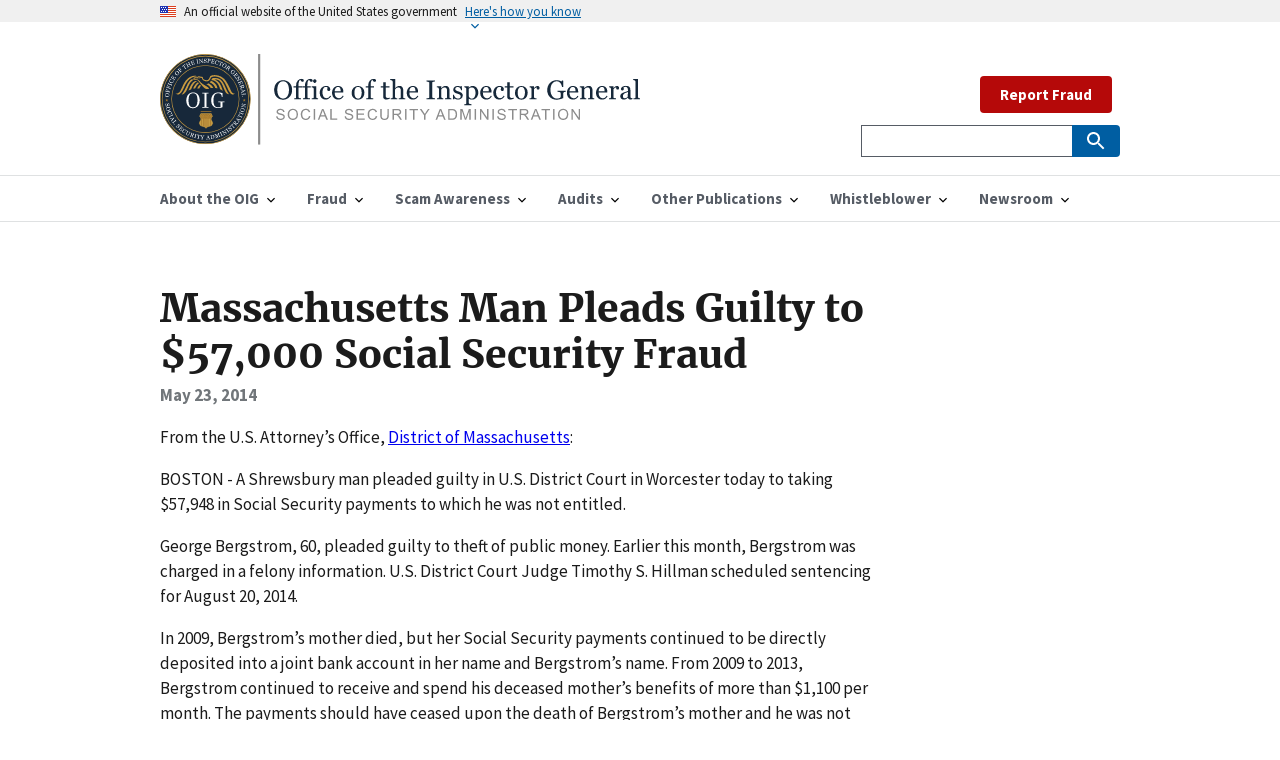

--- FILE ---
content_type: text/html; charset=utf-8
request_url: https://oig.ssa.gov/news-releases/2014-05-23-audits-and-investigations-investigations-may23-mass/
body_size: 5757
content:


<!DOCTYPE html>

<html lang="en">



<head>
  <!-- Basic Page Needs
    ================================================== -->
  <meta charset="utf-8" />
  <meta http-equiv="X-UA-Compatible" content="IE=edge" />

  <!--   <meta name="robots" content="noindex, nofollow">    -->

  <!-- helper tag to expose the appropriate meta tags to support automated discovery of your feed  -->

  <link type="application/atom+xml" rel="alternate" href="https://oig.ssa.gov/feed.xml" title="Office of the Inspector General" />

  <!-- Mobile Specific Metas ================================================== -->
  <meta name="HandheldFriendly" content="True" />
  <meta name="MobileOptimized" content="320" />
  <meta name="viewport" content="width=device-width, initial-scale=1.0" />

  <!-- Title and meta description
    ================================================== -->
  <title>Massachusetts Man Pleads Guilty to $57,000 Social Security Fraud | Office of the Inspector General</title>

  <meta property="og:title" content="Office of the Inspector General" />
  <meta name="description" content="The Office of the Inspector General is directly responsible for meeting the statutory mission of promoting economy, efficiency, and effectiveness in the administration of Social Security Administration programs and operations and to prevent and detect fraud, waste, abuse, and mismanagement in such programs and operations." />
  <meta property="og:description" content="The Office of the Inspector General is directly responsible for meeting the statutory mission of promoting economy, efficiency, and effectiveness in the administration of Social Security Administration programs and operations and to prevent and detect fraud, waste, abuse, and mismanagement in such programs and operations." />

  <meta name="twitter:card" content="summary" />
  <meta name="twitter:site" content="@TheSSAOIG" />
  <meta name="twitter:title" content="Office of the Inspector General" />
  <meta name="twitter:description" content="The Office of the Inspector General is directly responsible for meeting the statutory mission of promoting economy, efficiency, and effectiveness in the administration of Social Security Administration programs and operations and to prevent and detect fraud, waste, abuse, and mismanagement in such programs and operations." />
  <meta name="twitter:image" content="" />
  <meta
    name="twitter:image:alt"
    content="Office of the Inspector General | Social Security Administration"
  />

  <meta property="og:type" content="article" />
  <link rel="canonical" href="https://oig.ssa.gov/news-releases/2014-05-23-audits-and-investigations-investigations-may23-mass/" />
  <meta property="og:url" content="https://oig.ssa.gov/news-releases/2014-05-23-audits-and-investigations-investigations-may23-mass/" />
  
  <!-- Favicons
    ================================================== -->
  <!-- 128x128 -->
  <link
    rel="shortcut icon"
    type="image/ico"
    href="/assets/uswds/img/favicons/favicon-ssaoig.ico"
  />
  <link
    rel="icon"
    type="image/png"
    href="/assets/uswds/img/favicons/favicon-ssaoig.png"
  />
  <!-- 192x192, as recommended for Android
    http://updates.html5rocks.com/2014/11/Support-for-theme-color-in-Chrome-39-for-Android
    -->
  <link
    rel="icon"
    type="image/png"
    sizes="192x192"
    href="/assets/uswds/img/favicons/favicon-ssaoig-192.png"
  />
  <!-- 57x57 (precomposed) for iPhone 3GS, pre-2011 iPod Touch and older Android devices -->
  <link
    rel="apple-touch-icon-precomposed"
    href="/assets/uswds/img/favicons/favicon-ssaoig-57.png"
  />
  <!-- 72x72 (precomposed) for 1st generation iPad, iPad 2 and iPad mini -->
  <link
    rel="apple-touch-icon-precomposed"
    sizes="72x72"
    href="/assets/uswds/img/favicons/favicon-ssaoig-72.png"
  />
  <!-- 114x114 (precomposed) for iPhone 4, 4S, 5 and post-2011 iPod Touch -->
  <link
    rel="apple-touch-icon-precomposed"
    sizes="114x114"
    href="/assets/uswds/img/favicons/favicon-ssaoig-114.png"
  />
  <!-- 144x144 (precomposed) for iPad 3rd and 4th generation -->
  <link
    rel="apple-touch-icon-precomposed"
    sizes="144x144"
    href="/assets/uswds/img/favicons/favicon-ssaoig-144.png"
  />
  <!-- CSS
    ================================================== -->
    <link type="text/css" href="/assets/css/styles.css" rel="stylesheet" />

</head>


<body>
  

<div class="page-landing-page layout-demo ">
  <a class="usa-skipnav" href="#main-content">Skip to main content</a>
  <div class="usa-banner">
    <div class="usa-accordion">
      <header class="usa-banner__header">
        <div class="usa-banner__inner">
          <div class="grid-col-auto">
            <img src="/assets/uswds/img/us_flag_small.png" class="usa-banner__header-flag" alt="U.S. flag" />
          </div>
          <div class="grid-col-fill tablet:grid-col-auto">
            <p class="usa-banner__header-text">An official website of the United States government</p>
            <p class="usa-banner__header-action" aria-hidden="true">Here’s how you know</p>
          </div>
          <button class="usa-accordion__button usa-banner__button" aria-expanded="false" aria-controls="gov-banner">
            <span class="usa-banner__button-text">Here's how you know</span>
          </button>
        </div>
      </header>
      <div class="usa-banner__content usa-accordion__content" id="gov-banner">
        <div class="grid-row grid-gap-lg">
          <div class="usa-banner__guidance tablet:grid-col-6">
            <img src="/assets/uswds/img/icon-dot-gov.svg" class="usa-banner__icon usa-media-block__img" alt="Dot gov" />
            <div class="usa-media-block__body">
              <p>
                <strong>The .gov means it’s official.</strong>
                <br>
                Federal government websites often end in .gov or .mil. Before sharing sensitive information, make sure
                you’re on a federal government site.
              </p>
            </div>
          </div>
          <div class="usa-banner__guidance tablet:grid-col-6">
            <img src="/assets/uswds/img/icon-https.svg" class="usa-banner__icon usa-media-block__img" alt="Https" />
            <div class="usa-media-block__body">
              <p>
                <strong>The site is secure.</strong>
                <br>
                The <strong>https://</strong> ensures that you are connecting to the official website and that any
                information you provide is encrypted and transmitted securely.
              </p>
            </div>
          </div>
        </div>
      </div>
    </div>
  </div>
  <div class="usa-overlay"></div>
</div>

  

<header class="usa-header usa-header--extended" role="banner">
  <div class="usa-navbar">
    <div class="usa-logo" id="extended-logo">
  <em class="usa-logo__text"><a href="/" title="Home" aria-label="Home">
    <img src="/assets/images/OIG_Long_Logo.svg" alt="Office of the Inspector General" class="width-tablet">
        
    </a></em>
</div>

    <button class="usa-menu-btn">Menu</button>
  </div>
  <nav
    id="menu-navigation"
    aria-label="Menu navigation"
    role="navigation"
    class="usa-nav"
  >
    <div class="usa-nav__inner">
      <button class="usa-nav__close">
        <img src="/assets/uswds/img/close.svg" alt="close" />
      </button>
      <ul class="usa-nav__primary usa-accordion">
          
        <li class="usa-nav__primary-item">
          <button
            class="usa-accordion__button usa-nav__link"
            aria-expanded="false"
            aria-controls="primary-nav-1"
          >
            <span>About the OIG</span>
          </button>
          <ul id="primary-nav-1" class="usa-nav__submenu">
            
            <li class="usa-nav__submenu-item">
              <a
                
                href="/about-oig/"
                
                >About the OIG</a
              >
            </li>
            
            <li class="usa-nav__submenu-item">
              <a
                
                href="/about-oig/the-inspector-general"
                
                >Inspector General</a
              >
            </li>
            
            <li class="usa-nav__submenu-item">
              <a
                
                href="/about-oig/offices/"
                
                >Offices</a
              >
            </li>
            
            <li class="usa-nav__submenu-item">
              <a
                
                href="/about-oig/strategy"
                
                >Strategy</a
              >
            </li>
            
            <li class="usa-nav__submenu-item">
              <a
                
                href="/budget/"
                
                >Budget</a
              >
            </li>
            
            <li class="usa-nav__submenu-item">
              <a
                
                href="/about-oig/careers"
                
                >Careers</a
              >
            </li>
            
          </ul>
        </li>
           
        <li class="usa-nav__primary-item">
          <button
            class="usa-accordion__button usa-nav__link"
            aria-expanded="false"
            aria-controls="primary-nav-2"
          >
            <span>Fraud</span>
          </button>
          <ul id="primary-nav-2" class="usa-nav__submenu">
            
            <li class="usa-nav__submenu-item">
              <a
                
                href="/report/"
                
                >Report Fraud</a
              >
            </li>
            
            <li class="usa-nav__submenu-item">
              <a
                
                href="/fraud-reporting/fraud-categories"
                
                >Fraud Categories</a
              >
            </li>
            
            <li class="usa-nav__submenu-item">
              <a
                
                href="/cdi"
                
                >Cooperative Disability Investigations</a
              >
            </li>
            
            <li class="usa-nav__submenu-item">
              <a
                
                href="/fraud-reporting/consumer-protection-section-1140"
                
                >Consumer Protection - Section 1140</a
              >
            </li>
            
            <li class="usa-nav__submenu-item">
              <a
                
                href="/fraud-reporting/faq/"
                
                >FAQ</a
              >
            </li>
            
            <li class="usa-nav__submenu-item">
              <a
                
                href="/fraud-reporting/resources-for-other-types-of-fraud/"
                
                >Resources for Other Types of Fraud</a
              >
            </li>
            
          </ul>
        </li>
           
        <li class="usa-nav__primary-item">
          <button
            class="usa-accordion__button usa-nav__link"
            aria-expanded="false"
            aria-controls="primary-nav-3"
          >
            <span>Scam Awareness</span>
          </button>
          <ul id="primary-nav-3" class="usa-nav__submenu">
            
            <li class="usa-nav__submenu-item">
              <a
                
                href="https://www.ssa.gov/scam/"
                
                >Protect Yourself</a
              >
            </li>
            
            <li class="usa-nav__submenu-item">
              <a
                
                href="/scam-awareness/report-the-scam"
                
                >Report the Scam</a
              >
            </li>
            
            <li class="usa-nav__submenu-item">
              <a
                
                href="/scam-alerts"
                
                >Scam Alerts</a
              >
            </li>
            
            <li class="usa-nav__submenu-item">
              <a
                
                href="https://www.ssa.gov/scam/resources.html"
                
                >Social Media Resources</a
              >
            </li>
            
            <li class="usa-nav__submenu-item">
              <a
                
                href="/hall-pass-to-safety/"
                
                >Educator Resources</a
              >
            </li>
            
          </ul>
        </li>
           
        <li class="usa-nav__primary-item">
          <button
            class="usa-accordion__button usa-nav__link"
            aria-expanded="false"
            aria-controls="primary-nav-4"
          >
            <span>Audits</span>
          </button>
          <ul id="primary-nav-4" class="usa-nav__submenu">
            
            <li class="usa-nav__submenu-item">
              <a
                
                href="/audit-reports/"
                
                >Audit Reports</a
              >
            </li>
            
            <li class="usa-nav__submenu-item">
              <a
                
                href="/audit-work-plans"
                
                >Audit Work Plans</a
              >
            </li>
            
            <li class="usa-nav__submenu-item">
              <a
                
                href="/audit-reports/ongoing-audits"
                
                >Ongoing Audits</a
              >
            </li>
            
          </ul>
        </li>
           
        <li class="usa-nav__primary-item">
          <button
            class="usa-accordion__button usa-nav__link"
            aria-expanded="false"
            aria-controls="primary-nav-5"
          >
            <span>Other Publications</span>
          </button>
          <ul id="primary-nav-5" class="usa-nav__submenu">
            
            <li class="usa-nav__submenu-item">
              <a
                
                href="/peer-review-reports"
                
                >Peer Review Reports</a
              >
            </li>
            
            <li class="usa-nav__submenu-item">
              <a
                
                href="/quarterly-scam-reports/"
                
                >Scam Reports to Congress</a
              >
            </li>
            
            <li class="usa-nav__submenu-item">
              <a
                
                href="/semiannual-reports/"
                
                >Semiannual Reports</a
              >
            </li>
            
            <li class="usa-nav__submenu-item">
              <a
                
                href="/major-management-and-performance-challenges"
                
                >Major Management and Performance Challenges</a
              >
            </li>
            
            <li class="usa-nav__submenu-item">
              <a
                
                href="/other-reports/"
                
                >Other Reports</a
              >
            </li>
            
            <li class="usa-nav__submenu-item">
              <a
                
                href="/law-enforcement-related-publications/"
                
                >Law Enforcement-Related Publications</a
              >
            </li>
            
          </ul>
        </li>
           
        <li class="usa-nav__primary-item">
          <button
            class="usa-accordion__button usa-nav__link"
            aria-expanded="false"
            aria-controls="primary-nav-6"
          >
            <span>Whistleblower</span>
          </button>
          <ul id="primary-nav-6" class="usa-nav__submenu">
            
            <li class="usa-nav__submenu-item">
              <a
                
                href="/whistleblower-protection/"
                
                >Whistleblower Rights and Protection</a
              >
            </li>
            
          </ul>
        </li>
           
        <li class="usa-nav__primary-item">
          <button
            class="usa-accordion__button usa-nav__link"
            aria-expanded="false"
            aria-controls="primary-nav-7"
          >
            <span>Newsroom</span>
          </button>
          <ul id="primary-nav-7" class="usa-nav__submenu">
            
            <li class="usa-nav__submenu-item">
              <a
                
                href="/news-releases/"
                
                >News Releases</a
              >
            </li>
            
            <li class="usa-nav__submenu-item">
              <a
                
                href="/congressional-testimony/"
                
                >Congressional Testimony</a
              >
            </li>
            
            <li class="usa-nav__submenu-item">
              <a
                
                href="/print-materials"
                
                >Print Materials</a
              >
            </li>
            
            <li class="usa-nav__submenu-item">
              <a
                
                href="/scam-alerts"
                
                >Scam Alerts</a
              >
            </li>
            
          </ul>
        </li>
         
      </ul>
      <div class="usa-nav__secondary">
        <ul class="usa-nav__secondary-links">
          
          &nbsp;
          <a class="usa-button usa-button--secondary usa-button--hover" href="/report">Report Fraud</a>                
        </ul>
          
  <form
    id="search_form"
    class="usa-search usa-search--small"
    action="https://search.ssa.gov/search"
    accept-charset="UTF-8"
    method="get"
  >
    

    <input name="utf8" type="hidden" value="&#x2713;" />
    <input
      name="affiliate"
      type="hidden"
      value="oig.ssa.gov"
    />

    <div role="search">
      <label class="usa-sr-only" for="extended-search-field-small"
        >Search small</label
      >
      <input
        class="usa-input usagov-search-autocomplete"
        id="extended-search-field-small"
        type="search"
        name="query"
        autocomplete="off"
      />
      <button class="usa-button" type="submit">
        <img src="/assets/uswds/img/usa-icons-bg/search--white.svg" class="usa-search__submit-icon" alt="Search" />
      </button>
    </div>
  </form>
  
</form>

      </div>
    </div>
  </nav>
</header>

  

<main id="main-content">
  

<div class="usa-layout-docs usa-section">
  <div class="grid-container">
    <div class="grid-row grid-gap">
      <div class="usa-layout-docs__main         desktop:grid-col-9 usa-prose">
        <h1 class="title">Massachusetts Man Pleads Guilty to $57,000 Social Security Fraud</h1>
        <div class="text-base margin-bottom-2">
          <div class="margin-top-neg-105">
            <span class="text-bold">
              May 23, 2014
            </span>
          </div>
        </div>
        <p>From the U.S. Attorney’s Office, <a href="http://www.justice.gov/usao/ma/news/2014/May/BergstromGeorgepleaPR.html">District of Massachusetts</a>:</p>

<p>BOSTON - A Shrewsbury man pleaded guilty in U.S. District Court in Worcester today to taking $57,948 in Social Security payments to which he was not entitled.</p>

<p>George Bergstrom, 60, pleaded guilty to theft of public money. Earlier this month, Bergstrom was charged in a felony information. U.S. District Court Judge Timothy S. Hillman scheduled sentencing for August 20, 2014.</p>

<p>In 2009, Bergstrom’s mother died, but her Social Security payments continued to be directly deposited into a joint bank account in her name and Bergstrom’s name. From 2009 to 2013, Bergstrom continued to receive and spend his deceased mother’s benefits of more than $1,100 per month. The payments should have ceased upon the death of Bergstrom’s mother and he was not entitled to receive this money.</p>

<p>United States Attorney Carmen M. Ortiz and Scott Antolik, Special Agent in Charge of the U.S. Social Security Administration, Office of Inspector General, Office of Investigations, Boston Field Division, made the announcement today. The case is being prosecuted by Special Assistant U.S. Attorney Timothy Landry of Ortiz’s Major Crimes Unit.</p>

<p>BOSTON - A Shrewsbury man pleaded guilty in U.S. District Court in Worcester today to taking $57,948 in Social Security payments to which he was not entitled.</p>

<p>George Bergstrom, 60, pleaded guilty to theft of public money. Earlier this month, Bergstrom was charged in a felony information. U.S. District Court Judge Timothy S. Hillman scheduled sentencing for August 20, 2014.</p>

<p>In 2009, Bergstrom’s mother died, but her Social Security payments continued to be directly deposited into a joint bank account in her name and Bergstrom’s name. From 2009 to 2013, Bergstrom continued to receive and spend his deceased mother’s benefits of more than $1,100 per month. The payments should have ceased upon the death of Bergstrom’s mother and he was not entitled to receive this money.</p>

<p>United States Attorney Carmen M. Ortiz and Scott Antolik, Special Agent in Charge of the U.S. Social Security Administration, Office of Inspector General, Office of Investigations, Boston Field Division, made the announcement today. The case is being prosecuted by Special Assistant U.S. Attorney Timothy Landry of Ortiz’s Major Crimes Unit.</p>


      </div>
    </div>
  </div>
</div>

</main>


  <footer class="usa-footer">
  <div class="grid-container usa-footer__return-to-top">
    <a href="#">Return to top</a>
  </div>
<!--
  <div class="usa-footer__primary-section">
    <nav class="usa-footer__nav" aria-label="Footer navigation">
      <ul class="grid-row grid-gap">
        <li
          class="mobile-lg:grid-col-4 desktop:grid-col-auto usa-footer__primary-content"
        >
          <a
            class="usa-footer__primary-link"
            href="http://www.facebook.com/pages/SSA-Office-of-the-Inspector-General/326277484101069"
            >Follow us on Facebook
          </a>
        </li>

        <li
          class="mobile-lg:grid-col-4 desktop:grid-col-auto usa-footer__primary-content"
        >
          <a
            class="usa-footer__primary-link"
            href="https://twitter.com/#!/TheSSAOIG"
          >
            Follow us on Twitter
          </a>
        </li>

        <li
          class="mobile-lg:grid-col-4 desktop:grid-col-auto usa-footer__primary-content"
        >
          <a
            class="usa-footer__primary-link"
            href="https://public.govdelivery.com/accounts/USSSA/subscriber/new"
            >Get email updates
          </a>
        </li>
      </ul>
    </nav>
  </div>
-->
  <div class="usa-footer__secondary-section">
    <div class="grid-container">
      <div class="grid-row grid-gap">
        <div
          class="usa-footer__logo grid-row mobile-lg:grid-col-6 mobile-lg:grid-gap-2"
        >
          
            <div class="mobile-lg:grid-col-auto">
            <img class="usa-footer__logo-img" src="/assets/images/OIG-LOGO-BW.png" alt="oig logo">
          </div>
          <div class="mobile-lg:grid-col-auto">
            <p class="usa-footer__logo-heading">
              SSA Office of the Inspector General
            </p>
          </div>
        </div>
        <div class="usa-footer__contact-links mobile-lg:grid-col-6">
          <div class="usa-footer__social-links grid-row grid-gap-1">
            
            <div class="grid-col-auto">
              <a
                class="usa-social-link usa-social-link--twitter"
                href="https://twitter.com/#!/TheSSAOIG"
              >
              <img src="/assets/images/usa-icons/twitter2.svg" alt="Twitter"
                class="usa-social-link__icon" />
              </a>
            </div>
            
            <div class="grid-col-auto">
              <a
                class="usa-social-link"
                href="http://www.facebook.com/pages/SSA-Office-of-the-Inspector-General/326277484101069"
              >
              <img src="/assets/images/usa-icons/facebook1.svg" alt="Facebook"
                class="usa-social-link__icon" />
              </a>
            </div>

            <div class="grid-col-auto">
              <a
                class="usa-social-link usa-social-link--linkedin"
                href="https://www.linkedin.com/company/ssa-oig"
              >
              <img src="/assets/images/usa-icons/linkedin1.svg" alt="LinkedIn"
                class="usa-social-link__icon" />
              </a>
            </div>

            

            <div class="grid-col-auto">
              <a
                class="usa-social-link usa-social-link--youtube"
                href="http://www.youtube.com/user/TheSSAOIG"
              >
              <img src="/assets/images/usa-icons/youtube1.svg" alt="YouTube"
                class="usa-social-link__icon" />
              </a>
            </div>

            <div class="grid-col-auto">
              <a
                class="usa-social-link usa-social-link--rss"
                href="/rss"
              >
              <img src="/assets/images/usa-icons/rss_feed1.svg"  alt="RSS"
                class="usa-social-link__icon" />
              </a>
            </div>
          </div>
          <!--
          <h3 class="usa-footer__contact-heading">
            &lt;Agency Contact Center&gt;
          </h3>
          <address class="usa-footer__address">
            <div class="usa-footer__contact-info grid-row grid-gap">
              <div class="grid-col-auto">
                <a href="tel:1-800-555-5555">
                  &lt;(800) 555-GOVT&gt;
                </a>
              </div>
              <div class="grid-col-auto">
                <a href="mailto:&lt;info@agency.gov&gt;">
                  &lt;info@agency.gov&gt;
                </a>
              </div>
            </div>
          </address>
          -->
        </div>
      </div>
    </div>
  </div>
</footer>

<div class="usa-identifier">
  <!--
      <section
    class="usa-identifier__section usa-identifier__section--masthead"
    aria-label="Agency identifier,">
    <div class="usa-identifier__container"><div class="usa-identifier__logos">
        <a href="javascript:void(0);" class="usa-identifier__logo">
          <img class="usa-identifier__logo-img" src="../../dist/img/circle-gray-20.svg" alt="&lt;Parent agency&gt; logo" role="img">
        </a>
      </div>

      <div class="usa-identifier__identity" aria-label="Agency description">
        <p class="usa-identifier__identity-domain">&lt;oig.ssa.gov&gt;</p>
        <p class="usa-identifier__identity-disclaimer">An official website of the <a href="javascript:void(0);">Social Security Administration</a></p>
      </div>
    </div>
  </section>
-->

  <nav
    class="usa-identifier__section usa-identifier__section--required-links"
    aria-label="Important links,"
  >
    <div class="usa-identifier__container">
      <ul class="usa-identifier__required-links-list">
        <li class="usa-identifier__required-links-item">
          <a href="https://ssa.gov/" class="usa-identifier__required-link"
            >ssa.gov</a
          >
        </li>
        <li class="usa-identifier__required-links-item">
          <a
            href="/accessibility"
            class="usa-identifier__required-link"
            >Accessibility</a
          >
        </li>
        <li class="usa-identifier__required-links-item">
          <a
            href="https://www.ssa.gov/foia/"
            class="usa-identifier__required-link usa-link"
            >FOIA</a
          >
        </li>
        <li class="usa-identifier__required-links-item">
          <a
            href="https://www.identitytheft.gov/#/"
            class="usa-identifier__required-link usa-link"
            >Identity Theft</a
          >
        </li>
        <li class="usa-identifier__required-links-item">
          <a
            href="https://www.ssa.gov/open/"
            class="usa-identifier__required-link usa-link"
            >Open Government</a
          >
        </li>
        <li class="usa-identifier__required-links-item">
          <a
            href="https://www.ssa.gov/agency/plain-language/"
            class="usa-identifier__required-link usa-link"
            >Plain Writing</a
          >
        </li>
        <li class="usa-identifier__required-links-item">
          <a
            href="https://www.ssa.gov/privacy.html"
            class="usa-identifier__required-link usa-link"
            >Privacy</a
          >
        </li>

        <li class="usa-identifier__required-links-item">
          <a
            href="https://www.ignet.gov/content/inspectors-general-directory"
            class="usa-identifier__required-link usa-link"
            >IGnet.gov</a
          >
        </li>
        <li class="usa-identifier__required-links-item">
          <a
            href="https://www.oversight.gov/"
            class="usa-identifier__required-link usa-link"
            >Oversight.gov</a
          >
        </li>        
        <li class="usa-identifier__required-links-item">
          <a
            href="mailto: oig.dcom@ssa.gov" class="usa-identifier__required-link usa-link"
            >Media Requests</a
          >
        </li>
        <li class="usa-identifier__required-links-item">
          <a
            href="/touhy-requests/" class="usa-identifier__required-link usa-link"
            ><span style="font-style:italic;">Touhy</span> Requests</a
          >
        </li>
        <li class="usa-identifier__required-links-item">
          <a
            href="mailto:whistleblower.coordinator@ssa.gov" class="usa-identifier__required-link usa-link"
            >Whistleblower Protection Coordinator</a
          >
        </li>
      </ul>
    </div>
  </nav>
  <section
    class="usa-identifier__section usa-identifier__section--usagov"
    aria-label="U.S. government information and services,"
  >
    <div class="usa-identifier__container">
      <div class="usa-identifier__usagov-description">
        Looking for U.S. government information and services?
      </div>
      <a href="https://www.usa.gov/" class="usa-link">Visit USA.gov</a>
    </div>
  </section>
</div>


  <!-- We participate in the US government's analytics program. See the data at analytics.usa.gov. -->

<script
  id="_fed_an_ua_tag"
  src="https://dap.digitalgov.gov/Universal-Federated-Analytics-Min.js?agency=SSA&subagency=SSA-OIG"
></script>



<!-- Google Analytics -->
<script async src="https://www.googletagmanager.com/gtag/js?id=UA-25452825-1"></script>
<script>
  window.dataLayer = window.dataLayer || [];
  function gtag() { dataLayer.push(arguments); }
  gtag('js', new Date());

  /**
    * `forceSSL` was used for analytics.js (the older Google Analytics script).
    * It isn't documented for gtag.js, but the term occurs in the gtag.js code;
    * figure it doesn't hurt to leave it in. -@afeld, 5/29/19
    */
  gtag('config', 'UA-25452825-1', { 'anonymize_ip': true, 'forceSSL': true });
</script>


<script src="/assets/js/app.js"></script>
<script src="/assets/js/uswds.min.js"></script>

</body>

</html>

--- FILE ---
content_type: image/svg+xml
request_url: https://oig.ssa.gov/assets/images/OIG_Long_Logo.svg
body_size: 20358
content:
<svg id="Layer_1" data-name="Layer 1" xmlns="http://www.w3.org/2000/svg" xmlns:xlink="http://www.w3.org/1999/xlink" viewBox="0 0 442.64 84.19"><defs><style>.cls-1,.cls-11,.cls-9{fill:none;}.cls-2{fill:#17283a;}.cls-3{clip-path:url(#clip-path);}.cls-4{fill:#ca9b40;}.cls-5{fill:#fff;}.cls-6{fill:#a5772c;}.cls-7{fill:#cea64b;}.cls-8{clip-path:url(#clip-path-2);}.cls-9{stroke:#cea64c;stroke-width:0.29px;}.cls-11,.cls-9{stroke-miterlimit:10;}.cls-10{fill:#fbb03b;}.cls-11{stroke:#8c8c8c;stroke-width:2px;}.cls-12{fill:#16283a;}.cls-13{fill:#8c8c8c;}</style><clipPath id="clip-path" transform="translate(0 -0.54)"><rect class="cls-1" y="0.54" width="83.65" height="83.65"/></clipPath><clipPath id="clip-path-2" transform="translate(0 -0.54)"><path class="cls-1" d="M47.22,55.74l1.19,2.71A2.45,2.45,0,0,0,47.23,60a2.85,2.85,0,0,0,.17,2c.13.28.28.55.43.81a4,4,0,0,1,.73,2.06,3.28,3.28,0,0,1-2.67,2.83l-.22,0c-1.27.3-2.58.61-3.29,1.81-.71-1.21-2-1.52-3.26-1.82l-.2,0a3.28,3.28,0,0,1-2.67-2.83A4,4,0,0,1,37,62.76c.15-.26.3-.53.43-.81a2.85,2.85,0,0,0,.17-2,2.45,2.45,0,0,0-1.18-1.54l1.26-2.71Z"/></clipPath></defs><path class="cls-2" d="M41.82,83.86A41.7,41.7,0,0,1,12.25,71.71a41.49,41.49,0,0,1,0-58.69A42.07,42.07,0,0,1,71.4,13a40.84,40.84,0,0,1,12,29.34,40.84,40.84,0,0,1-12,29.35A41.7,41.7,0,0,1,41.82,83.86Z" transform="translate(0 -0.54)"/><g class="cls-3"><path class="cls-4" d="M41.82,2.79A39.58,39.58,0,1,0,81.4,42.36,39.61,39.61,0,0,0,41.82,2.79Zm0,79.72A40.15,40.15,0,1,1,82,42.36,40.19,40.19,0,0,1,41.82,82.51Z" transform="translate(0 -0.54)"/><path class="cls-4" d="M41.82,1.13A41.24,41.24,0,1,0,83.05,42.36,41.28,41.28,0,0,0,41.82,1.13Zm0,83.06A41.83,41.83,0,1,1,83.65,42.36,41.87,41.87,0,0,1,41.82,84.19Z" transform="translate(0 -0.54)"/></g><path class="cls-4" d="M41.82,11.51A30.86,30.86,0,1,0,72.68,42.36,30.89,30.89,0,0,0,41.82,11.51Zm0,62.23A31.38,31.38,0,1,1,73.19,42.36,31.42,31.42,0,0,1,41.82,73.74Z" transform="translate(0 -0.54)"/><path class="cls-5" d="M6.78,48.83a1,1,0,0,1-.25.22,1.2,1.2,0,0,1-.35.1,1,1,0,0,1-.85-.23,1.28,1.28,0,0,1-.44-.83,1.4,1.4,0,0,1,0-.5A1.48,1.48,0,0,1,5,47.14l-.21-.08,0-.2L6,46.63l0,.21a3.44,3.44,0,0,0-.39.21,1.38,1.38,0,0,0-.31.28,1.22,1.22,0,0,0-.2.35.84.84,0,0,0,0,.42,1.26,1.26,0,0,0,.09.31.77.77,0,0,0,.16.19.85.85,0,0,0,.22.09,1.22,1.22,0,0,0,.27,0,.72.72,0,0,0,.39-.19.83.83,0,0,0,.23-.4c0-.12,0-.26.08-.41s.07-.28.1-.39A1.09,1.09,0,0,1,7,46.77a.87.87,0,0,1,.55-.26,1.07,1.07,0,0,1,.4,0,1,1,0,0,1,.36.19,1.35,1.35,0,0,1,.26.32,1.25,1.25,0,0,1,.14.41,1.17,1.17,0,0,1,0,.46,2.22,2.22,0,0,1-.12.39l.19.08,0,.2-1.2.21,0-.21a3.2,3.2,0,0,0,.37-.19,1.24,1.24,0,0,0,.32-.23.77.77,0,0,0,.19-.31.65.65,0,0,0,0-.4.6.6,0,0,0-.22-.39.49.49,0,0,0-.4-.11.67.67,0,0,0-.38.17.79.79,0,0,0-.2.36c0,.13-.07.26-.1.39s0,.25-.09.37a2,2,0,0,1-.1.32,1.2,1.2,0,0,1-.16.27Z" transform="translate(0 -0.54)"/><path class="cls-5" d="M6.6,52.59a1.46,1.46,0,0,0,.56.07,3.2,3.2,0,0,0,.66-.1,3.27,3.27,0,0,0,.65-.25A1.75,1.75,0,0,0,8.94,52a1,1,0,0,0,.24-.43,1,1,0,0,0,0-.51.92.92,0,0,0-.27-.47,1.09,1.09,0,0,0-.46-.25,2,2,0,0,0-.56,0,3.73,3.73,0,0,0-.64.11,3.08,3.08,0,0,0-.63.23,1.83,1.83,0,0,0-.46.34,1,1,0,0,0-.25.44.92.92,0,0,0,0,.52.94.94,0,0,0,.7.7Zm2.61-.29a1.79,1.79,0,0,1-.5.53,2.39,2.39,0,0,1-1.53.4A1.8,1.8,0,0,1,6.49,53,1.66,1.66,0,0,1,6,52.57a1.78,1.78,0,0,1-.3-.62,1.61,1.61,0,0,1,0-.72,1.55,1.55,0,0,1,.24-.64,1.62,1.62,0,0,1,.5-.51,2.06,2.06,0,0,1,.7-.33,2.3,2.3,0,0,1,.81-.07,1.88,1.88,0,0,1,.68.22,1.5,1.5,0,0,1,.52.45,1.74,1.74,0,0,1,.3.61,1.67,1.67,0,0,1-.18,1.34Z" transform="translate(0 -0.54)"/><path class="cls-5" d="M7,56.1a1.71,1.71,0,0,1-.11-.63,1.63,1.63,0,0,1,.16-.64,1.65,1.65,0,0,1,.42-.55,2.18,2.18,0,0,1,.68-.42A2.37,2.37,0,0,1,9,53.7a2.08,2.08,0,0,1,.71.12,1.78,1.78,0,0,1,.57.38,1.6,1.6,0,0,1,.37.58,1.54,1.54,0,0,1,.12.48,1.75,1.75,0,0,1,0,.46l.21,0L11,56l-1.21.5-.07-.2a3.31,3.31,0,0,0,.34-.27,1.37,1.37,0,0,0,.28-.32.91.91,0,0,0,.15-.37.81.81,0,0,0-.05-.4,1,1,0,0,0-.71-.62,1.85,1.85,0,0,0-.59,0,2.94,2.94,0,0,0-.7.19,2.21,2.21,0,0,0-.57.31,1.75,1.75,0,0,0-.39.43,1.25,1.25,0,0,0-.17.49.9.9,0,0,0,.06.51,1.27,1.27,0,0,0,.2.34,1.42,1.42,0,0,0,.28.22,1.21,1.21,0,0,0,.32.11,1.34,1.34,0,0,0,.35,0l0,.21a1.53,1.53,0,0,1-.93-.26A1.56,1.56,0,0,1,7,56.1Z" transform="translate(0 -0.54)"/><path class="cls-5" d="M8.7,59.55,8,58.07,8.14,58a1.19,1.19,0,0,0,.1.17.41.41,0,0,0,.11.15.23.23,0,0,0,.13.08.38.38,0,0,0,.17,0L11,57.18a.48.48,0,0,0,.13-.09.37.37,0,0,0,0-.17c0-.05,0-.12,0-.2a.74.74,0,0,0-.05-.19l.16-.08L12,57.94l-.16.08-.11-.17a1,1,0,0,0-.12-.15.22.22,0,0,0-.15-.08.42.42,0,0,0-.15,0L8.91,58.83a.27.27,0,0,0-.11.1.22.22,0,0,0,0,.16.54.54,0,0,0,0,.18,1.67,1.67,0,0,0,.06.2l-.16.08Z" transform="translate(0 -0.54)"/><path class="cls-5" d="M11.39,61.25,12.32,60l-1.5.26.57,1Zm-.52,2L10.08,62l.16-.1a1.56,1.56,0,0,0,.21.26c.07.06.12.09.15.07l.05,0,0,0,.55-.69-.66-1.1-.34.06-.25.06-.18.06-.1,0c-.06,0-.08.11-.06.22a1.28,1.28,0,0,0,.14.35l-.16.1-.71-1.18.15-.1.12.13a.49.49,0,0,0,.14.11l.2.06a1,1,0,0,0,.24,0L11.42,60,13,59.68l.11.17-2.08,2.68a.89.89,0,0,0-.09.16.48.48,0,0,0,0,.18A.36.36,0,0,0,11,63a1.16,1.16,0,0,0,.06.15l-.15.09Z" transform="translate(0 -0.54)"/><path class="cls-5" d="M13.88,65.49l-.92.59-1.72-2.29.15-.11.12.13a.54.54,0,0,0,.12.11.21.21,0,0,0,.15,0,.34.34,0,0,0,.15-.07L14,62.3a.29.29,0,0,0,.11-.11.29.29,0,0,0,0-.16.88.88,0,0,0-.06-.17A.84.84,0,0,0,14,61.7l.14-.11.93,1.23-.15.11-.13-.13-.13-.11a.23.23,0,0,0-.16,0,.51.51,0,0,0-.15.07l-2,1.48-.2.17a.34.34,0,0,0-.07.15.38.38,0,0,0,.06.18,2,2,0,0,0,.19.27l.12.16.14.14a.69.69,0,0,0,.13.11.24.24,0,0,0,.12,0,2.41,2.41,0,0,0,.44,0,2.57,2.57,0,0,0,.43-.08l.11.15Z" transform="translate(0 -0.54)"/><path class="cls-5" d="M17.32,68.3a.72.72,0,0,1-.08.32.88.88,0,0,1-.21.29,1,1,0,0,1-.82.31,1.29,1.29,0,0,1-.85-.41,1.55,1.55,0,0,1-.3-.41A1.62,1.62,0,0,1,14.9,68l-.22.06-.14-.15.87-.91.14.15a2.87,2.87,0,0,0-.19.4,1.43,1.43,0,0,0-.09.41,1,1,0,0,0,.05.39.88.88,0,0,0,.23.36,1,1,0,0,0,.25.19.61.61,0,0,0,.25.06.64.64,0,0,0,.23-.05,1,1,0,0,0,.21-.16.68.68,0,0,0,.21-.38.76.76,0,0,0-.06-.46c0-.11-.1-.24-.16-.38a3.45,3.45,0,0,1-.16-.37,1.28,1.28,0,0,1-.08-.6,1,1,0,0,1,.3-.54.81.81,0,0,1,.34-.21.89.89,0,0,1,.4-.06,1,1,0,0,1,.4.11,1.21,1.21,0,0,1,.35.24,1.33,1.33,0,0,1,.27.38,3,3,0,0,1,.13.39l.19,0,.15.15-.85.87-.15-.15c.08-.13.14-.25.2-.37a1.82,1.82,0,0,0,.11-.38.77.77,0,0,0-.23-.7.61.61,0,0,0-.41-.19.47.47,0,0,0-.39.15.6.6,0,0,0-.2.36.75.75,0,0,0,0,.41l.15.37.15.35c0,.11.07.21.1.32a.87.87,0,0,1,0,.32Z" transform="translate(0 -0.54)"/><path class="cls-5" d="M20.05,71.42l-.74.79L17,70.27l.12-.14.17.11a.36.36,0,0,0,.15.08.19.19,0,0,0,.15,0,.31.31,0,0,0,.13-.1l1.68-2a.46.46,0,0,0,.07-.14.19.19,0,0,0,0-.16.93.93,0,0,0-.11-.16l-.12-.15.11-.14,2.19,1.81-.56.68-.15-.12a1.06,1.06,0,0,0,.09-.47.49.49,0,0,0-.1-.39,1.58,1.58,0,0,0-.13-.13l-.19-.17L20,68.28l-.93,1.13.32.26a1,1,0,0,0,.25.16.34.34,0,0,0,.2,0,.6.6,0,0,0,.21-.09l.19-.15.15.13-.92,1.1-.15-.12a1.36,1.36,0,0,0,.13-.24.76.76,0,0,0,0-.21.38.38,0,0,0-.06-.22,1,1,0,0,0-.18-.2l-.32-.26-.7.85a1.05,1.05,0,0,0-.15.21.21.21,0,0,0,0,.17.31.31,0,0,0,.1.17,3.11,3.11,0,0,0,.24.22l.18.14a1,1,0,0,0,.19.14l.18.11a.24.24,0,0,0,.16,0,1.42,1.42,0,0,0,.43-.13,2,2,0,0,0,.36-.18l.15.12Z" transform="translate(0 -0.54)"/><path class="cls-5" d="M21.37,73.73a1.52,1.52,0,0,1-.46-.45,1.46,1.46,0,0,1-.23-.61,1.62,1.62,0,0,1,0-.69,2.16,2.16,0,0,1,.32-.74,2.41,2.41,0,0,1,.55-.59,2,2,0,0,1,.65-.31,1.7,1.7,0,0,1,1.33.24,1.5,1.5,0,0,1,.37.33,1.73,1.73,0,0,1,.25.39l.18-.09.18.11-.71,1.1-.17-.11a3.08,3.08,0,0,0,.12-.42,1.6,1.6,0,0,0,.05-.42,1.24,1.24,0,0,0-.09-.39.77.77,0,0,0-.27-.3.94.94,0,0,0-.45-.16,1.09,1.09,0,0,0-.5.06A1.86,1.86,0,0,0,22,71a3.29,3.29,0,0,0-.47.55,2.26,2.26,0,0,0-.28.59,1.65,1.65,0,0,0-.07.57,1.2,1.2,0,0,0,.14.5,1,1,0,0,0,.35.39,1,1,0,0,0,.35.15,1.08,1.08,0,0,0,.35,0,1.89,1.89,0,0,0,.34-.09,1.83,1.83,0,0,0,.3-.18l.11.19a1.55,1.55,0,0,1-.92.32,1.5,1.5,0,0,1-.85-.29Z" transform="translate(0 -0.54)"/><path class="cls-5" d="M28.26,73.49a.73.73,0,0,0-.21-.07.53.53,0,0,0-.24,0,.37.37,0,0,0-.22.16q-.11.15-.24.39l-.72,1.42a1.13,1.13,0,0,1-.35.42,1.35,1.35,0,0,1-.47.18,1.47,1.47,0,0,1-.47,0,1.88,1.88,0,0,1-.42-.14,2,2,0,0,1-.48-.35,1.27,1.27,0,0,1-.28-.4.9.9,0,0,1-.08-.42,1,1,0,0,1,.1-.4l1-1.93a.42.42,0,0,0,0-.15.29.29,0,0,0-.06-.15.68.68,0,0,0-.12-.13l-.13-.1.08-.16,1.36.69-.08.17-.18-.07-.16,0a.19.19,0,0,0-.15,0,.64.64,0,0,0-.1.13l-.92,1.8a2.49,2.49,0,0,0-.11.29.75.75,0,0,0,.12.66.94.94,0,0,0,.38.3,1.11,1.11,0,0,0,.47.13.74.74,0,0,0,.37-.07.77.77,0,0,0,.27-.19,1.2,1.2,0,0,0,.18-.26l.68-1.33a2,2,0,0,0,.18-.44.41.41,0,0,0,0-.27.79.79,0,0,0-.18-.2l-.19-.15.08-.16,1.34.68-.08.17Z" transform="translate(0 -0.54)"/><path class="cls-5" d="M30.47,75.11a.73.73,0,0,0,0-.56.75.75,0,0,0-.44-.37L29.62,74l-.54,1.47.32.12a.81.81,0,0,0,.63,0,.85.85,0,0,0,.44-.5Zm.33,3-.93-.34c-.08-.4-.17-.74-.24-1s-.17-.6-.28-.92L29,75.71l-.4,1.09a.5.5,0,0,0,0,.16.21.21,0,0,0,.08.14l.14.09.18.08-.07.17-1.45-.53.06-.18.18,0a.34.34,0,0,0,.16,0,.2.2,0,0,0,.14,0,.28.28,0,0,0,.09-.14L29,74.12A.5.5,0,0,0,29,74a.19.19,0,0,0-.07-.14l-.15-.1-.15-.08.06-.17,1.59.58a2,2,0,0,1,.39.2,1.08,1.08,0,0,1,.29.27.74.74,0,0,1,.1.75.87.87,0,0,1-.19.33.69.69,0,0,1-.28.2,1,1,0,0,1-.32.08,1.68,1.68,0,0,1-.39,0q.14.44.21.72l.21.72a1.63,1.63,0,0,0,.11.28,1.4,1.4,0,0,0,.13.18.85.85,0,0,0,.14.1.56.56,0,0,0,.15.08l-.06.17Z" transform="translate(0 -0.54)"/><path class="cls-5" d="M32.93,78.7l-1.59-.44,0-.17.2,0a.48.48,0,0,0,.19,0,.2.2,0,0,0,.14,0,.22.22,0,0,0,.08-.15l.7-2.56a.3.3,0,0,0,0-.16s0-.08-.1-.13L32.43,75l-.18-.08,0-.18,1.59.44,0,.17-.19,0h-.19a.24.24,0,0,0-.23.21l-.7,2.56a.38.38,0,0,0,0,.15.22.22,0,0,0,.1.14l.15.09.2.08,0,.18Z" transform="translate(0 -0.54)"/><path class="cls-5" d="M37.21,76.83l-.18,0a1.11,1.11,0,0,0,0-.23l-.09-.27a1.71,1.71,0,0,0-.13-.23.27.27,0,0,0-.16-.13l-.19-.06-.22,0-.15,0-.53,2.88a.43.43,0,0,0,0,.16.25.25,0,0,0,.11.14l.18.08a1.06,1.06,0,0,0,.22.07l0,.18L34.3,79l0-.18.22,0a.71.71,0,0,0,.21,0,.26.26,0,0,0,.14-.07.34.34,0,0,0,.07-.16l.54-2.91-.15,0-.2,0-.22,0a.25.25,0,0,0-.19.06,1.18,1.18,0,0,0-.21.18c-.06.06-.12.14-.18.21l-.12.2-.18,0,.18-1,3.15.58-.18,1Z" transform="translate(0 -0.54)"/><path class="cls-5" d="M40.92,76.34l-.14,0-.15.06a.75.75,0,0,0-.14.08.8.8,0,0,0-.15.16c-.15.18-.29.36-.42.55l-.49.7a1.51,1.51,0,0,0-.15.26,1.3,1.3,0,0,0-.05.28l-.06.7a.32.32,0,0,0,0,.17.34.34,0,0,0,.12.12l.19.06a.74.74,0,0,0,.22,0v.19L38,79.59v-.18h.22l.2,0a.22.22,0,0,0,.14-.1.34.34,0,0,0,0-.16l.07-.89a.47.47,0,0,0,0-.15,2.24,2.24,0,0,0-.1-.26l-.28-.67L38,76.54a1.63,1.63,0,0,0-.13-.24.93.93,0,0,0-.14-.14.52.52,0,0,0-.15-.07l-.15,0,0-.18L39,76v.18a2.17,2.17,0,0,0-.37,0c-.08,0-.12,0-.12.08a.18.18,0,0,0,0,.06l0,.1.06.16c0,.06,0,.12.08.17a5,5,0,0,0,.21.48c.07.16.16.37.28.62l.7-1a1.37,1.37,0,0,0,.24-.42.1.1,0,0,0,0-.1A.41.41,0,0,0,40,76.3l-.16,0-.16,0v-.19l1.27.11v.18Z" transform="translate(0 -0.54)"/><path class="cls-5" d="M44.66,78.2,44,76.81l-.46,1.46,1.1-.07Zm1.57,1.4-1.53.1v-.18a1.59,1.59,0,0,0,.33-.08c.09,0,.13-.06.13-.1a.15.15,0,0,0,0-.06.08.08,0,0,0,0,0l-.35-.81-1.29.08q-.06.19-.09.33c0,.09,0,.17-.07.25s0,.14,0,.18v.12c0,.07.06.12.17.15a1.45,1.45,0,0,0,.37,0v.18l-1.38.09v-.18l.17,0a.48.48,0,0,0,.16-.08.53.53,0,0,0,.15-.15.9.9,0,0,0,.1-.22l.51-1.59c.19-.58.35-1.11.5-1.56l.2,0,1.42,3.08a.49.49,0,0,0,.1.16.4.4,0,0,0,.14.11l.16.05a.53.53,0,0,0,.16,0l0,.18Z" transform="translate(0 -0.54)"/><path class="cls-5" d="M49.4,77.22a2.09,2.09,0,0,0-.21-.64,1.56,1.56,0,0,0-.38-.46,1.2,1.2,0,0,0-.49-.25,1.29,1.29,0,0,0-.59,0l-.23.05-.19,0,.49,2.77a.37.37,0,0,0,.2.3.75.75,0,0,0,.43,0,1.45,1.45,0,0,0,.54-.21,1.14,1.14,0,0,0,.34-.39,1.53,1.53,0,0,0,.14-.54,2.64,2.64,0,0,0-.05-.66Zm.63-.11a1.9,1.9,0,0,1,0,.83,1.73,1.73,0,0,1-.35.64,2,2,0,0,1-.57.43,2.9,2.9,0,0,1-.7.24l-1.5.27,0-.18.19,0,.15-.06a.22.22,0,0,0,.09-.12.29.29,0,0,0,0-.16l-.47-2.61a.34.34,0,0,0-.06-.15.25.25,0,0,0-.13-.09l-.18,0h-.17l0-.18,1.58-.28a2.43,2.43,0,0,1,.66,0,1.91,1.91,0,0,1,.6.18,1.52,1.52,0,0,1,.6.5,1.89,1.89,0,0,1,.34.83Z" transform="translate(0 -0.54)"/><path class="cls-5" d="M55.58,77.3,54,77.8,54,77.63l.21-.09a.57.57,0,0,0,.17-.1.34.34,0,0,0,.08-.14.36.36,0,0,0,0-.17L53.6,74.6h0L53.34,78l-.13,0L51.1,75.34h0l.67,2.08a2.63,2.63,0,0,0,.19.45.43.43,0,0,0,.19.19.55.55,0,0,0,.25,0,1,1,0,0,0,.24,0l.06.18-1.41.45-.06-.17.22-.11a.47.47,0,0,0,.16-.15.33.33,0,0,0,.05-.25,2.7,2.7,0,0,0-.12-.48l-.58-1.79a.67.67,0,0,0-.12-.24.29.29,0,0,0-.15-.12.54.54,0,0,0-.22,0,.85.85,0,0,0-.23,0l-.06-.17,1.19-.39,1.85,2.3.14-2.47a1.31,1.31,0,0,0,0-.28,1.83,1.83,0,0,0,0-.19l1.14-.36,0,.17-.17.08-.14.09a.16.16,0,0,0-.08.13.3.3,0,0,0,0,.16L54.94,77a.41.41,0,0,0,.08.13.21.21,0,0,0,.14.07.6.6,0,0,0,.18,0l.18,0,.06.17Z" transform="translate(0 -0.54)"/><path class="cls-5" d="M58,76.22l-1.51.67-.07-.17.18-.09a.52.52,0,0,0,.15-.11.2.2,0,0,0,.08-.13.24.24,0,0,0,0-.16L55.66,73.8a.41.41,0,0,0-.08-.13.27.27,0,0,0-.17,0l-.2,0-.19,0L55,73.54l1.5-.67.08.17-.17.09-.16.12a.28.28,0,0,0-.08.15.28.28,0,0,0,0,.15L57.24,76a.23.23,0,0,0,.1.12.25.25,0,0,0,.16,0l.18,0,.2-.06.07.17Z" transform="translate(0 -0.54)"/><path class="cls-5" d="M60.36,71a.8.8,0,0,0-.17.14.7.7,0,0,0-.15.18.36.36,0,0,0,0,.27,2.72,2.72,0,0,0,.21.42l1.32,2.34-.2.11L58,72.9l.93,1.65a2,2,0,0,0,.28.41.48.48,0,0,0,.22.15.74.74,0,0,0,.27,0,1.28,1.28,0,0,0,.24-.08l.09.16-1.31.74-.09-.16a1,1,0,0,0,.18-.16c.08-.08.13-.13.14-.17a.36.36,0,0,0,0-.25,3.38,3.38,0,0,0-.22-.46l-.89-1.57a.58.58,0,0,0-.16-.19.44.44,0,0,0-.18-.11,1.07,1.07,0,0,0-.55.07l-.09-.16.91-.51,3.17,1.41-.86-1.51a1.8,1.8,0,0,0-.27-.41.4.4,0,0,0-.22-.14.62.62,0,0,0-.25,0,1.48,1.48,0,0,0-.25.08L59,71.53l1.3-.73.09.16Z" transform="translate(0 -0.54)"/><path class="cls-5" d="M64,72.62l-1.36.94-.1-.15.15-.12a.6.6,0,0,0,.14-.14.3.3,0,0,0,0-.14.29.29,0,0,0-.06-.16l-1.52-2.18a.38.38,0,0,0-.11-.11.24.24,0,0,0-.17,0l-.19.06-.18.08-.1-.15,1.35-.94.11.15-.15.13-.13.14a.22.22,0,0,0-.05.16.47.47,0,0,0,.06.15l1.51,2.18a.29.29,0,0,0,.12.1.28.28,0,0,0,.16,0l.18-.06.18-.1.11.15Z" transform="translate(0 -0.54)"/><path class="cls-5" d="M65.42,69.36a1.15,1.15,0,0,1,.31.11,1.46,1.46,0,0,1,.27.24,1.06,1.06,0,0,1,.23.85,1.3,1.3,0,0,1-.5.81,1.46,1.46,0,0,1-.42.25,1.72,1.72,0,0,1-.45.13l0,.21-.16.13-.82-1,.16-.13a2.33,2.33,0,0,0,.39.23,1.57,1.57,0,0,0,.4.13,1,1,0,0,0,.39,0,.93.93,0,0,0,.38-.2.75.75,0,0,0,.21-.23.59.59,0,0,0,.09-.24.91.91,0,0,0,0-.23,1,1,0,0,0-.14-.23A.7.7,0,0,0,65.4,70a.73.73,0,0,0-.46,0l-.4.13-.38.12a1.27,1.27,0,0,1-.61,0,1,1,0,0,1-.5-.35,1,1,0,0,1-.19-.36,1.07,1.07,0,0,1,0-.4,1.22,1.22,0,0,1,.14-.39,1.44,1.44,0,0,1,.28-.33,1.33,1.33,0,0,1,.4-.22,1.53,1.53,0,0,1,.4-.09l0-.21.16-.13.79.93-.17.13a2.56,2.56,0,0,0-.35-.22,1.89,1.89,0,0,0-.36-.16.87.87,0,0,0-.36,0,.76.76,0,0,0-.36.18.61.61,0,0,0-.23.39.51.51,0,0,0,.11.4.6.6,0,0,0,.34.24.82.82,0,0,0,.41,0l.39-.11.36-.11a1.94,1.94,0,0,1,.33-.07,1.15,1.15,0,0,1,.32,0Z" transform="translate(0 -0.54)"/><path class="cls-5" d="M67.59,65.9l-.13.13a1,1,0,0,0-.21-.1,1.34,1.34,0,0,0-.27-.07,1.24,1.24,0,0,0-.27,0,.33.33,0,0,0-.19,0,1.53,1.53,0,0,0-.16.13l-.16.16-.11.1,2.07,2.08a.28.28,0,0,0,.13.09.25.25,0,0,0,.17,0l.17-.1a1.33,1.33,0,0,0,.19-.14l.13.13-1.23,1.22-.13-.13.14-.17a.54.54,0,0,0,.12-.18.2.2,0,0,0,0-.15.3.3,0,0,0-.09-.15l-2.08-2.1-.11.1-.13.15a1.14,1.14,0,0,0-.15.17.28.28,0,0,0-.06.2,1.22,1.22,0,0,0,0,.26,1.29,1.29,0,0,0,.08.28,1.09,1.09,0,0,0,.09.21l-.13.12-.7-.7,2.27-2.25.7.7Z" transform="translate(0 -0.54)"/><path class="cls-5" d="M69.29,63.76a.71.71,0,0,0-.53-.18.77.77,0,0,0-.5.3l-.27.34,1.22,1,.21-.26a.84.84,0,0,0,.2-.61.85.85,0,0,0-.33-.58Zm3,.67-.62.77c-.4,0-.76-.08-1.06-.1s-.63,0-1,0l-.24.29.9.73a.41.41,0,0,0,.14.08.24.24,0,0,0,.16,0l.13-.1.14-.15L71,66l-1,1.2-.14-.11s.06-.09.1-.15a1.2,1.2,0,0,0,.08-.15.24.24,0,0,0,0-.15.31.31,0,0,0-.1-.13l-2.06-1.67a.41.41,0,0,0-.14-.08.19.19,0,0,0-.16,0,1.1,1.1,0,0,0-.14.11.77.77,0,0,0-.13.12l-.14-.12,1.06-1.31a1.86,1.86,0,0,1,.32-.31,1,1,0,0,1,.35-.19.77.77,0,0,1,.37,0,.75.75,0,0,1,.37.18,1,1,0,0,1,.25.29.75.75,0,0,1,.1.32,1,1,0,0,1,0,.34,1.45,1.45,0,0,1-.12.37l.76,0,.74,0a1.47,1.47,0,0,0,.31,0l.2-.07a.44.44,0,0,0,.15-.1l.12-.11.14.11Z" transform="translate(0 -0.54)"/><path class="cls-5" d="M72.42,61.43l-1.49-.3.9,1.23.59-.93ZM74.48,61l-.82,1.28-.16-.1a1.15,1.15,0,0,0,.14-.31c0-.09,0-.14,0-.16l0,0-.06,0-.85-.18L72,62.56c.08.11.15.19.2.27l.17.2a.92.92,0,0,0,.13.14l.09.07s.13,0,.22-.05a1.31,1.31,0,0,0,.25-.27l.16.1-.75,1.16-.15-.1a.91.91,0,0,0,.06-.16.38.38,0,0,0,0-.17,1.09,1.09,0,0,0,0-.22.75.75,0,0,0-.12-.2c-.28-.41-.61-.86-1-1.35l-1-1.33.11-.18,3.32.68a.65.65,0,0,0,.19,0,.64.64,0,0,0,.17-.05l.14-.1.11-.12.15.1Z" transform="translate(0 -0.54)"/><path class="cls-5" d="M73.72,56.57l-.08.16a.75.75,0,0,0-.23,0l-.28,0-.26.05a.32.32,0,0,0-.17.12l-.11.17c0,.07-.07.14-.1.2l-.07.13L75,58.71a.32.32,0,0,0,.16,0,.21.21,0,0,0,.15-.07.75.75,0,0,0,.13-.15,1.26,1.26,0,0,0,.14-.19l.16.08L75,60l-.17-.08s0-.12.08-.21a.58.58,0,0,0,.06-.2.22.22,0,0,0,0-.16.36.36,0,0,0-.13-.11l-2.65-1.32-.06.13a1.5,1.5,0,0,0-.09.18l-.09.21a.29.29,0,0,0,0,.2.8.8,0,0,0,.11.25,1.14,1.14,0,0,0,.15.23,1.39,1.39,0,0,0,.16.17l-.08.16L71.4,59l1.44-2.86.88.45Z" transform="translate(0 -0.54)"/><path class="cls-5" d="M77,55.61l-.62,1.53-.17-.07a1.83,1.83,0,0,1,.06-.19.59.59,0,0,0,0-.18.21.21,0,0,0,0-.15.28.28,0,0,0-.13-.1l-2.47-1a.21.21,0,0,0-.15,0,.23.23,0,0,0-.14.08l-.13.16a.82.82,0,0,0-.1.17L73,55.77l.62-1.53.17.07a1.89,1.89,0,0,0-.06.18.81.81,0,0,0,0,.2.2.2,0,0,0,0,.16.38.38,0,0,0,.13.09l2.47,1a.26.26,0,0,0,.15,0,.28.28,0,0,0,.15-.08l.1-.15c0-.07.08-.13.11-.18l.17.07Z" transform="translate(0 -0.54)"/><path class="cls-5" d="M77.45,52.1a1.8,1.8,0,0,0-.45-.35,3,3,0,0,0-.62-.25,2.47,2.47,0,0,0-.68-.13,1.77,1.77,0,0,0-.58.05,1.14,1.14,0,0,0-.43.24,1.07,1.07,0,0,0-.26.44,1,1,0,0,0,0,.55,1.17,1.17,0,0,0,.26.44,1.67,1.67,0,0,0,.46.34,3.49,3.49,0,0,0,.59.25,2.88,2.88,0,0,0,.67.12,1.54,1.54,0,0,0,.57,0,1,1,0,0,0,.44-.23,1,1,0,0,0,.27-.45,1,1,0,0,0,0-.52,1.1,1.1,0,0,0-.24-.45ZM75.07,51a1.77,1.77,0,0,1,.7-.19,2,2,0,0,1,.79.1,2,2,0,0,1,.72.36,1.7,1.7,0,0,1,.47.54,1.51,1.51,0,0,1,.21.65,1.8,1.8,0,0,1-.06.69,1.91,1.91,0,0,1-.34.63,1.72,1.72,0,0,1-.55.42,1.85,1.85,0,0,1-.68.18,2.33,2.33,0,0,1-.78-.1,2,2,0,0,1-.72-.36,1.73,1.73,0,0,1-.47-.54,1.51,1.51,0,0,1-.21-.65,2,2,0,0,1,.06-.69,1.76,1.76,0,0,1,.33-.62,1.64,1.64,0,0,1,.53-.42Z" transform="translate(0 -0.54)"/><path class="cls-5" d="M75.75,46.13a2.2,2.2,0,0,0,0,.23.54.54,0,0,0,0,.22.34.34,0,0,0,.22.17,3,3,0,0,0,.45.11l2.65.45,0,.23-3.33,1.68,1.86.32a2.48,2.48,0,0,0,.49,0,.42.42,0,0,0,.26-.08.52.52,0,0,0,.15-.22A2.18,2.18,0,0,0,78.6,49l.18,0-.25,1.48-.18,0c0-.05,0-.13,0-.24a.53.53,0,0,0,0-.22.38.38,0,0,0-.19-.16,2.6,2.6,0,0,0-.5-.12l-1.78-.3a.49.49,0,0,0-.24,0,.52.52,0,0,0-.2.07.9.9,0,0,0-.19.23,1.16,1.16,0,0,0-.11.24l-.18,0,.18-1,3.1-1.56-1.71-.3a2.57,2.57,0,0,0-.5,0,.36.36,0,0,0-.24.08.76.76,0,0,0-.14.22,1,1,0,0,0-.09.23l-.18,0,.25-1.47.18,0Z" transform="translate(0 -0.54)"/><polygon class="cls-6" points="6.23 41.24 6.6 42.36 7.77 42.36 6.82 43.05 7.18 44.17 6.23 43.48 5.28 44.17 5.64 43.05 4.69 42.36 5.87 42.36 6.23 41.24 6.23 41.24"/><polygon class="cls-6" points="77.62 41.24 77.98 42.36 79.16 42.36 78.21 43.05 78.57 44.17 77.62 43.48 76.67 44.17 77.03 43.05 76.08 42.36 77.25 42.36 77.62 41.24 77.62 41.24"/><path class="cls-5" d="M7.86,37.93a1.51,1.51,0,0,0-.52-.27,2.57,2.57,0,0,0-.66-.14,2.89,2.89,0,0,0-.72,0,1.82,1.82,0,0,0-.57.16A.94.94,0,0,0,5,38a1,1,0,0,0-.18.48,1,1,0,0,0,.09.56,1.1,1.1,0,0,0,.35.4,2.1,2.1,0,0,0,.52.25,3.3,3.3,0,0,0,.64.13,3.23,3.23,0,0,0,.69,0,2,2,0,0,0,.57-.16,1.16,1.16,0,0,0,.4-.32,1,1,0,0,0,.18-.51.92.92,0,0,0-.08-.52,1,1,0,0,0-.33-.4Zm-2.6-.67a1.69,1.69,0,0,1,.66-.32,2.21,2.21,0,0,1,.82-.06,2.15,2.15,0,0,1,.79.23,1.67,1.67,0,0,1,.58.46,1.72,1.72,0,0,1,.33.61,1.82,1.82,0,0,1,.07.7,1.8,1.8,0,0,1-.22.7,1.85,1.85,0,0,1-.47.53,2,2,0,0,1-.66.31,2.31,2.31,0,0,1-.79,0,2.14,2.14,0,0,1-.8-.23A2,2,0,0,1,5,39.79a1.82,1.82,0,0,1-.4-1.32,1.8,1.8,0,0,1,.22-.69,1.5,1.5,0,0,1,.45-.52Z" transform="translate(0 -0.54)"/><path class="cls-5" d="M6.58,33.11l0,.19a1.27,1.27,0,0,0-.49.14.59.59,0,0,0-.33.27s0,.11,0,.19,0,.15-.06.24l-.14.62L7,35.08,7,34.66a.69.69,0,0,0,0-.31A.49.49,0,0,0,7,34.14.58.58,0,0,0,6.82,34a.88.88,0,0,0-.24-.11l0-.2L8.06,34l0,.19H7.75a.61.61,0,0,0-.23,0,.4.4,0,0,0-.17.17,1.18,1.18,0,0,0-.1.27l-.09.43,1.26.27h.16a.26.26,0,0,0,.14-.1l.08-.16A1.6,1.6,0,0,0,8.87,35l.18,0-.34,1.59-.19,0s0-.12,0-.21a1.31,1.31,0,0,0,0-.17A.25.25,0,0,0,8.48,36,.34.34,0,0,0,8.33,36l-2.65-.58a.38.38,0,0,0-.15,0,.24.24,0,0,0-.14.09l-.1.18a1.08,1.08,0,0,0-.07.18l-.18,0,.62-2.88.92.2Z" transform="translate(0 -0.54)"/><path class="cls-5" d="M7.66,29.68l-.07.19A1.35,1.35,0,0,0,7.1,30c-.19.07-.31.15-.35.25a1.59,1.59,0,0,0-.08.18c0,.07,0,.15-.08.24l-.19.6,1.43.46L8,31.27A1.1,1.1,0,0,0,8,31,.52.52,0,0,0,8,30.75a.39.39,0,0,0-.14-.15,1,1,0,0,0-.23-.13l.06-.19,1.4.45L9,30.92a1,1,0,0,0-.26,0,.7.7,0,0,0-.24,0,.4.4,0,0,0-.19.15,1.06,1.06,0,0,0-.12.26L8,31.74l1.23.4a.29.29,0,0,0,.16,0,.21.21,0,0,0,.14-.08.69.69,0,0,0,.09-.15.73.73,0,0,0,.09-.18l.18.06-.5,1.55-.18-.06a1.65,1.65,0,0,0,.05-.21.86.86,0,0,0,0-.17.26.26,0,0,0-.06-.14.38.38,0,0,0-.15-.09l-2.58-.82a.26.26,0,0,0-.15,0,.22.22,0,0,0-.15.08,1.42,1.42,0,0,0-.11.16L6,32.25l-.18,0,.9-2.81.9.29Z" transform="translate(0 -0.54)"/><path class="cls-5" d="M11.14,28.64l-.65,1.56-.17-.07a1.83,1.83,0,0,1,.06-.19.63.63,0,0,0,0-.19.26.26,0,0,0,0-.16.39.39,0,0,0-.14-.1l-2.51-1-.16,0a.25.25,0,0,0-.15.09l-.13.16a.82.82,0,0,0-.1.17L7,28.77l.65-1.57.17.08a1.67,1.67,0,0,0,0,.19,1.77,1.77,0,0,0,0,.2.21.21,0,0,0,0,.16.25.25,0,0,0,.13.09l2.51,1a.41.41,0,0,0,.16,0,.29.29,0,0,0,.14-.08l.12-.15a1.82,1.82,0,0,0,.1-.19l.18.07Z" transform="translate(0 -0.54)"/><path class="cls-5" d="M12.19,26.7a1.48,1.48,0,0,1-.42.51,1.55,1.55,0,0,1-.58.31,1.89,1.89,0,0,1-.72.05,2.25,2.25,0,0,1-.78-.24,2.29,2.29,0,0,1-.66-.5,2.12,2.12,0,0,1-.39-.63,1.61,1.61,0,0,1-.09-.69,1.7,1.7,0,0,1,.19-.69A1.86,1.86,0,0,1,9,24.41a2.06,2.06,0,0,1,.37-.29l-.11-.18.1-.19,1.2.59-.1.2a2.43,2.43,0,0,0-.44-.09,1.54,1.54,0,0,0-.43,0,1,1,0,0,0-.39.14A.75.75,0,0,0,9,24.9a1,1,0,0,0-.12.47,1.15,1.15,0,0,0,.12.5,1.66,1.66,0,0,0,.37.46,3.35,3.35,0,0,0,.62.42,2.26,2.26,0,0,0,.63.22,1.68,1.68,0,0,0,.59,0,1.17,1.17,0,0,0,.49-.19,1,1,0,0,0,.35-.4.93.93,0,0,0,.12-.38.86.86,0,0,0,0-.36,1.51,1.51,0,0,0-.13-.33,1.12,1.12,0,0,0-.21-.29L12,24.9a1.63,1.63,0,0,1,.43.9,1.66,1.66,0,0,1-.2.9Z" transform="translate(0 -0.54)"/><path class="cls-5" d="M13.83,21.75l.88.67L13,25l-.16-.1.1-.19c0-.08.06-.14.07-.16a.26.26,0,0,0,0-.16.4.4,0,0,0-.11-.12L10.61,22.8a.47.47,0,0,0-.15-.06.23.23,0,0,0-.15,0,.83.83,0,0,0-.16.13l-.13.14L9.86,23l1.6-2.42.76.5-.11.16a1.2,1.2,0,0,0-.48,0,.57.57,0,0,0-.4.14l-.12.15-.14.22-.33.49,1.24.82.24-.35a.8.8,0,0,0,.13-.27.38.38,0,0,0,0-.21.77.77,0,0,0-.11-.19L12,21.77l.11-.17,1.22.81-.11.17a.93.93,0,0,0-.25-.1.52.52,0,0,0-.23,0,.3.3,0,0,0-.21.08.65.65,0,0,0-.18.21l-.24.35.94.62a.83.83,0,0,0,.24.13.25.25,0,0,0,.17,0,.32.32,0,0,0,.16-.13,3.17,3.17,0,0,0,.2-.27l.13-.19.12-.21a1.08,1.08,0,0,0,.08-.19.27.27,0,0,0,0-.17,1.32,1.32,0,0,0-.18-.43,2,2,0,0,0-.22-.35l.11-.16Z" transform="translate(0 -0.54)"/><path class="cls-5" d="M17.2,18.5A1.71,1.71,0,0,0,17,18a3,3,0,0,0-.46-.51,3.46,3.46,0,0,0-.57-.42,1.68,1.68,0,0,0-.56-.21,1.05,1.05,0,0,0-.5,0,.94.94,0,0,0-.43.29.91.91,0,0,0-.26.49,1.06,1.06,0,0,0,0,.53,2.36,2.36,0,0,0,.27.52,3.3,3.3,0,0,0,.44.49,3.13,3.13,0,0,0,.55.41,1.56,1.56,0,0,0,.55.21,1,1,0,0,0,.51,0,.94.94,0,0,0,.45-.29,1,1,0,0,0,.25-.47,1,1,0,0,0,0-.52Zm-1.69-2.09a1.84,1.84,0,0,1,.72.14,2.11,2.11,0,0,1,.7.44,2.22,2.22,0,0,1,.5.66,1.83,1.83,0,0,1,.19.71,1.76,1.76,0,0,1-.1.68,1.67,1.67,0,0,1-.37.61,1.58,1.58,0,0,1-.6.43,1.64,1.64,0,0,1-.68.15,1.81,1.81,0,0,1-.71-.15,2.08,2.08,0,0,1-.67-.43A2.18,2.18,0,0,1,14,19a2,2,0,0,1-.19-.71,1.78,1.78,0,0,1,.1-.69,1.85,1.85,0,0,1,.36-.6,1.79,1.79,0,0,1,.58-.42,1.65,1.65,0,0,1,.68-.16Z" transform="translate(0 -0.54)"/><path class="cls-5" d="M19,13.87l-.15.13a1.42,1.42,0,0,0-.46-.19.58.58,0,0,0-.43,0l-.16.12a2.31,2.31,0,0,0-.19.16l-.48.41,1,1.14.32-.29a.67.67,0,0,0,.2-.23.41.41,0,0,0,0-.41.8.8,0,0,0-.13-.24l.15-.13,1,1.11-.15.13a1.4,1.4,0,0,0-.22-.16.58.58,0,0,0-.22-.1.45.45,0,0,0-.23,0,1.11,1.11,0,0,0-.25.17l-.32.28.85,1a.31.31,0,0,0,.13.1.22.22,0,0,0,.16,0,.74.74,0,0,0,.16-.08.71.71,0,0,0,.17-.11l.12.14-1.22,1.07-.12-.14.14-.15a.35.35,0,0,0,.11-.14.16.16,0,0,0,0-.15.23.23,0,0,0-.08-.14l-1.78-2a.35.35,0,0,0-.12-.1.25.25,0,0,0-.17,0,.67.67,0,0,0-.18.08l-.17.1-.12-.14,2.22-1.94.61.71Z" transform="translate(0 -0.54)"/><path class="cls-5" d="M23.43,10.92l-.15.1a1.33,1.33,0,0,0-.2-.14l-.25-.13a.87.87,0,0,0-.26-.08.29.29,0,0,0-.21,0l-.18.1-.2.12-.13.08,1.64,2.52a.4.4,0,0,0,.12.11.25.25,0,0,0,.17,0l.2-.07.22-.1.1.16-1.49,1-.1-.15.18-.14.15-.15A.25.25,0,0,0,23.1,14a.29.29,0,0,0-.06-.16l-1.66-2.54-.13.09-.16.11-.19.14a.31.31,0,0,0-.09.19,1.24,1.24,0,0,0,0,.27,1.42,1.42,0,0,0,0,.29,1,1,0,0,0,.05.23l-.16.1-.55-.85,2.74-1.79.55.85Z" transform="translate(0 -0.54)"/><path class="cls-5" d="M28.7,11.29l-1.39.7-.09-.17.16-.1a.46.46,0,0,0,.14-.1.35.35,0,0,0,.06-.14.41.41,0,0,0,0-.17l-.6-1.19-1.58.78.58,1.17a.34.34,0,0,0,.1.13.34.34,0,0,0,.16.05l.16,0,.18-.06.08.17-1.4.69-.08-.16.16-.1a.58.58,0,0,0,.13-.1.22.22,0,0,0,.06-.14.28.28,0,0,0,0-.17l-1.2-2.42a.64.64,0,0,0-.1-.13.29.29,0,0,0-.16,0l-.18,0-.17.05-.09-.17L25,9l.08.17-.15.1a.81.81,0,0,0-.13.11.2.2,0,0,0-.06.14.43.43,0,0,0,0,.16l.52,1,1.58-.78-.51-1a.4.4,0,0,0-.1-.12.21.21,0,0,0-.16,0l-.18,0-.17,0-.08-.16L27,7.93l.08.17L27,8.2a1.56,1.56,0,0,0-.12.11.15.15,0,0,0-.06.15.53.53,0,0,0,0,.16L28,11a.29.29,0,0,0,.09.12.25.25,0,0,0,.16.05l.17,0,.17-.06.08.17Z" transform="translate(0 -0.54)"/><path class="cls-5" d="M31.86,9l.3,1.06-2.94,1-.06-.18.19-.09.15-.09a.25.25,0,0,0,.08-.14.32.32,0,0,0,0-.16l-.9-2.55a.29.29,0,0,0-.08-.13.18.18,0,0,0-.15-.06h-.2a.69.69,0,0,0-.19,0L28,7.56l2.73-1,.31.85-.19.07a1.16,1.16,0,0,0-.36-.33.59.59,0,0,0-.4-.12l-.19.05-.24.08-.56.2.5,1.41.4-.15a.84.84,0,0,0,.27-.13.54.54,0,0,0,.11-.18.5.5,0,0,0,0-.22,1,1,0,0,0,0-.25l.19-.07L31,9.19l-.18.06A2.22,2.22,0,0,0,30.69,9a.6.6,0,0,0-.16-.16.31.31,0,0,0-.22-.06.83.83,0,0,0-.27.06l-.4.14L30,10.06a.91.91,0,0,0,.11.24.21.21,0,0,0,.14.11.34.34,0,0,0,.2,0l.32-.1.22-.08.22-.09.18-.1a.36.36,0,0,0,.12-.13,1.33,1.33,0,0,0,.11-.44,2.93,2.93,0,0,0,0-.42L31.86,9Z" transform="translate(0 -0.54)"/><path class="cls-5" d="M35.67,9.22,34,9.57l0-.18.2-.06a.84.84,0,0,0,.18-.07.23.23,0,0,0,.1-.12.31.31,0,0,0,0-.17l-.58-2.66a.3.3,0,0,0-.06-.14.21.21,0,0,0-.15-.07l-.21,0h-.2l0-.18,1.65-.36,0,.18-.19.06-.18.09a.2.2,0,0,0-.11.13.43.43,0,0,0,0,.16L35,8.83a.37.37,0,0,0,.07.14.27.27,0,0,0,.15.08h.4l0,.18Z" transform="translate(0 -0.54)"/><path class="cls-5" d="M39.61,5.09l-.22.07a1,1,0,0,0-.21.11.38.38,0,0,0-.1.27,2.87,2.87,0,0,0,0,.47l.32,2.73-.23,0L36.58,6l.23,1.93a1.67,1.67,0,0,0,.1.49.46.46,0,0,0,.15.23.52.52,0,0,0,.26.08.92.92,0,0,0,.26,0l0,.19-1.53.18,0-.19a1,1,0,0,0,.23-.08.68.68,0,0,0,.2-.1.38.38,0,0,0,.1-.24,3.49,3.49,0,0,0,0-.52l-.22-1.84a.73.73,0,0,0-.07-.24.59.59,0,0,0-.13-.17.91.91,0,0,0-.28-.12.69.69,0,0,0-.27,0l0-.19,1.07-.13,2.42,2.6-.2-1.77a2.89,2.89,0,0,0-.1-.5.59.59,0,0,0-.15-.22,1,1,0,0,0-.25-.06l-.26,0,0-.18,1.52-.18,0,.18Z" transform="translate(0 -0.54)"/><path class="cls-5" d="M42.72,6.91a1,1,0,0,1,.18.29,1.36,1.36,0,0,1,.06.37,1.06,1.06,0,0,1-.36.82,1.32,1.32,0,0,1-.91.33,1.79,1.79,0,0,1-.51-.07,1.55,1.55,0,0,1-.43-.19l-.12.2h-.21l0-1.29h.21a2.41,2.41,0,0,0,.16.43,1.69,1.69,0,0,0,.23.36,1.27,1.27,0,0,0,.33.24.94.94,0,0,0,.43.09,1,1,0,0,0,.31-.05.44.44,0,0,0,.22-.14.46.46,0,0,0,.13-.2,1.1,1.1,0,0,0,0-.27.8.8,0,0,0-.13-.42.88.88,0,0,0-.38-.3L41.53,7l-.38-.16a1.13,1.13,0,0,1-.5-.37.93.93,0,0,1-.18-.6,1.06,1.06,0,0,1,.08-.4,1.11,1.11,0,0,1,.25-.33,1,1,0,0,1,.36-.22,1.27,1.27,0,0,1,.44-.08,1.35,1.35,0,0,1,.46.07,2.25,2.25,0,0,1,.38.19l.1-.19h.21l0,1.25h-.22c0-.14-.08-.28-.13-.41a1.66,1.66,0,0,0-.19-.35A.92.92,0,0,0,42,5.13.86.86,0,0,0,41.56,5a.58.58,0,0,0-.42.16.52.52,0,0,0-.18.4.65.65,0,0,0,.12.4.87.87,0,0,0,.33.26l.38.16a3,3,0,0,1,.36.14,3,3,0,0,1,.31.15,1.37,1.37,0,0,1,.26.2Z" transform="translate(0 -0.54)"/><path class="cls-5" d="M45.76,6.65a.64.64,0,0,0,.15-.25c0-.09,0-.17.05-.24a1.63,1.63,0,0,0,0-.31.85.85,0,0,0-.1-.28.52.52,0,0,0-.23-.21.73.73,0,0,0-.36-.1l-.38,0-.14,1.65.27,0a1,1,0,0,0,.47-.05.6.6,0,0,0,.28-.2Zm.86-.56a1.14,1.14,0,0,1-.16.5,1,1,0,0,1-.35.35,1.23,1.23,0,0,1-.46.18,1.72,1.72,0,0,1-.51,0l-.42,0-.1,1.14a.29.29,0,0,0,0,.16.18.18,0,0,0,.11.12l.17.05.21,0v.18l-1.61-.14,0-.18h.18l.17,0A.18.18,0,0,0,44,8.35a.34.34,0,0,0,.05-.16l.24-2.7a.47.47,0,0,0,0-.17.18.18,0,0,0-.11-.12L44,5.13l-.16,0V4.91l1.71.15a1.36,1.36,0,0,1,.83.33.79.79,0,0,1,.26.7Z" transform="translate(0 -0.54)"/><path class="cls-5" d="M50.18,8.48,49.9,9.56,46.84,9l0-.19.21,0h.17a.27.27,0,0,0,.14-.08.34.34,0,0,0,.06-.15L48,5.92a.43.43,0,0,0,0-.16.2.2,0,0,0-.1-.13.85.85,0,0,0-.17-.1l-.18-.06,0-.19,2.85.55-.17.89-.19,0a1.17,1.17,0,0,0-.15-.46.58.58,0,0,0-.28-.31l-.19,0-.25-.05-.58-.12-.28,1.47.41.08a1.18,1.18,0,0,0,.3,0,.5.5,0,0,0,.19-.1A.52.52,0,0,0,49.34,7a.77.77,0,0,0,.1-.23l.2,0-.28,1.44-.19,0a2.72,2.72,0,0,0,0-.28.53.53,0,0,0-.06-.22A.39.39,0,0,0,49,7.54a.85.85,0,0,0-.27-.09l-.41-.08-.22,1.11a.85.85,0,0,0,0,.26.25.25,0,0,0,.06.17.34.34,0,0,0,.17.09,1.59,1.59,0,0,0,.33.08l.23.05.23,0h.22a.34.34,0,0,0,.16,0,1.69,1.69,0,0,0,.32-.33A2.89,2.89,0,0,0,50,8.45l.19,0Z" transform="translate(0 -0.54)"/><path class="cls-5" d="M52,10.25a1.63,1.63,0,0,1-.58-.31A1.75,1.75,0,0,1,51,9.42a2,2,0,0,1-.18-.69,2.39,2.39,0,0,1,.1-.82,2.45,2.45,0,0,1,.37-.74,1.82,1.82,0,0,1,.55-.49,1.57,1.57,0,0,1,.66-.22,1.7,1.7,0,0,1,.71.06,1.79,1.79,0,0,1,.46.22,1.74,1.74,0,0,1,.36.31l.15-.14.21.06L54,8.25l-.21-.06a3.22,3.22,0,0,0,0-.44,1.76,1.76,0,0,0-.07-.43A1.07,1.07,0,0,0,53.5,7a.73.73,0,0,0-.35-.21,1,1,0,0,0-.49,0,1.07,1.07,0,0,0-.46.21,1.76,1.76,0,0,0-.39.45,2.84,2.84,0,0,0-.3.68,2.28,2.28,0,0,0-.11.66,1.57,1.57,0,0,0,.1.58,1.17,1.17,0,0,0,.73.73,1.41,1.41,0,0,0,.4.05A1.2,1.2,0,0,0,53,10a1.17,1.17,0,0,0,.3-.19,1.24,1.24,0,0,0,.25-.26l.16.15a1.63,1.63,0,0,1-.81.59,1.54,1.54,0,0,1-.92,0Z" transform="translate(0 -0.54)"/><path class="cls-5" d="M57.66,9.42l-.17-.07a.92.92,0,0,0,0-.24,1.43,1.43,0,0,0,0-.29,1.12,1.12,0,0,0-.08-.26.32.32,0,0,0-.12-.17l-.19-.09-.21-.1-.14-.06-1.17,2.77a.3.3,0,0,0,0,.16.21.21,0,0,0,.07.16l.17.12a.94.94,0,0,0,.2.12l-.07.18L54.27,11l.08-.17.21.06.21.05a.25.25,0,0,0,.16,0,.37.37,0,0,0,.11-.15l1.17-2.78-.14-.06-.19-.08-.22-.07a.32.32,0,0,0-.21,0,1.41,1.41,0,0,0-.24.13,1.3,1.3,0,0,0-.23.18,1.2,1.2,0,0,0-.16.17l-.17-.07L55,7.21l3,1.27-.4.94Z" transform="translate(0 -0.54)"/><path class="cls-5" d="M59.55,12.81a1.7,1.7,0,0,0,.45-.37,2.76,2.76,0,0,0,.39-.56,2.77,2.77,0,0,0,.28-.65,1.82,1.82,0,0,0,.08-.59,1,1,0,0,0-.15-.48.94.94,0,0,0-.38-.36,1,1,0,0,0-.54-.14,1.23,1.23,0,0,0-.51.17,1.86,1.86,0,0,0-.43.38,3.06,3.06,0,0,0-.38.54,3.39,3.39,0,0,0-.28.63A1.71,1.71,0,0,0,58,12a1,1,0,0,0,.13.49,1.07,1.07,0,0,0,.39.37A1.09,1.09,0,0,0,59,13a1.07,1.07,0,0,0,.51-.15Zm1.64-2.12a1.78,1.78,0,0,1,0,.73,2.42,2.42,0,0,1-.27.78,2.39,2.39,0,0,1-.52.64,1.77,1.77,0,0,1-.65.34,1.81,1.81,0,0,1-.69.07,1.86,1.86,0,0,1-1.23-.7,1.63,1.63,0,0,1-.3-.64,1.78,1.78,0,0,1,0-.73,2.33,2.33,0,0,1,.78-1.39A2,2,0,0,1,59,9.44a1.66,1.66,0,0,1,.7-.06,1.77,1.77,0,0,1,.67.22,1.72,1.72,0,0,1,.54.46,1.69,1.69,0,0,1,.31.63Z" transform="translate(0 -0.54)"/><path class="cls-5" d="M64,13.19a.78.78,0,0,0,.16-.55.78.78,0,0,0-.33-.49l-.37-.26-.94,1.3.28.2a.8.8,0,0,0,.63.17.84.84,0,0,0,.57-.37Zm-.52,3.08-.82-.59c0-.42,0-.78,0-1.09s0-.65,0-1l-.31-.23-.7,1a.51.51,0,0,0-.07.15.18.18,0,0,0,0,.15l.11.13.15.13-.11.16-1.28-.94.11-.15.16.09a.4.4,0,0,0,.16.07.2.2,0,0,0,.15,0,.36.36,0,0,0,.13-.12l1.59-2.19a.37.37,0,0,0,.08-.15.2.2,0,0,0,0-.16.92.92,0,0,0-.11-.14l-.13-.12.11-.15,1.4,1a1.6,1.6,0,0,1,.33.3,1.08,1.08,0,0,1,.22.35,1,1,0,0,1,.05.38.83.83,0,0,1-.17.39,1.19,1.19,0,0,1-.28.27,1,1,0,0,1-.32.12,1.38,1.38,0,0,1-.35,0,2,2,0,0,1-.38-.11c0,.31,0,.57,0,.78v.76a1.3,1.3,0,0,0,0,.31c0,.08.05.15.08.21a1.1,1.1,0,0,0,.11.14l.13.12-.11.15Z" transform="translate(0 -0.54)"/><path class="cls-5" d="M68.27,18.88l-.13-.11a.48.48,0,0,0-.16-.08.3.3,0,0,0-.16,0,.45.45,0,0,0-.14.1l-.21.21-.3.3-.12.14a3.48,3.48,0,0,1-.67-.33,2.32,2.32,0,0,1-.54-.43,1.94,1.94,0,0,1-.4-.58,1.63,1.63,0,0,1-.13-.69,1.85,1.85,0,0,1,.15-.71,2.06,2.06,0,0,1,.46-.67,2.23,2.23,0,0,1,.67-.46,1.9,1.9,0,0,1,.73-.17,1.84,1.84,0,0,1,.72.14,2,2,0,0,1,.63.42,1.84,1.84,0,0,1,.33.45,2.22,2.22,0,0,1,.16.42l.21-.05.14.15-.91.95-.15-.16c.07-.13.14-.26.2-.4a1.48,1.48,0,0,0,.12-.41.94.94,0,0,0,0-.41.84.84,0,0,0-.25-.39,1,1,0,0,0-.95-.31A1.68,1.68,0,0,0,67,16a2.89,2.89,0,0,0-.59.45A2.57,2.57,0,0,0,66,17a1.68,1.68,0,0,0-.21.56,1.14,1.14,0,0,0,.32,1.05,1.33,1.33,0,0,0,.35.25.84.84,0,0,0,.3.08,1.68,1.68,0,0,0,.21-.18l.17-.16.15-.15a.61.61,0,0,0,.12-.16.28.28,0,0,0,0-.18,1.35,1.35,0,0,0-.13-.21l-.15-.18.14-.14,1.16,1.17-.14.14Z" transform="translate(0 -0.54)"/><path class="cls-5" d="M70.26,22l-.91.63-1.93-2.45.14-.11.15.15a.68.68,0,0,0,.14.11.21.21,0,0,0,.15,0,.34.34,0,0,0,.15-.07l2.11-1.68a.6.6,0,0,0,.11-.12.28.28,0,0,0,0-.16,1.32,1.32,0,0,0-.08-.19.87.87,0,0,0-.09-.17l.15-.12,1.8,2.28-.71.56-.12-.15a1.25,1.25,0,0,0,.19-.45.59.59,0,0,0,0-.42l-.11-.16-.16-.2-.36-.47-1.17.93.26.33a.68.68,0,0,0,.21.21.46.46,0,0,0,.21.05.68.68,0,0,0,.22-.05l.22-.11.13.16-1.16.91-.12-.15.18-.21a1.78,1.78,0,0,0,.1-.21.44.44,0,0,0,0-.23,1.11,1.11,0,0,0-.15-.23l-.26-.34-.89.7a1.13,1.13,0,0,0-.19.19.27.27,0,0,0-.06.16.4.4,0,0,0,.07.19,2.26,2.26,0,0,0,.2.27,1.5,1.5,0,0,0,.14.18l.16.19.16.14a.48.48,0,0,0,.15.07,1.61,1.61,0,0,0,.46,0,3.21,3.21,0,0,0,.4-.1l.12.15Z" transform="translate(0 -0.54)"/><path class="cls-5" d="M74.72,24.44a1.08,1.08,0,0,0-.16-.18.63.63,0,0,0-.18-.14.39.39,0,0,0-.29,0,2.92,2.92,0,0,0-.42.22l-2.33,1.45-.12-.19,1.4-3.56-1.64,1a2.91,2.91,0,0,0-.4.3.47.47,0,0,0-.15.24.6.6,0,0,0,0,.27,1.22,1.22,0,0,0,.09.24l-.16.1-.81-1.3.16-.1s.08.09.17.17a.66.66,0,0,0,.18.14.39.39,0,0,0,.26,0,3.31,3.31,0,0,0,.46-.25l1.57-1a.73.73,0,0,0,.18-.17.39.39,0,0,0,.1-.19.62.62,0,0,0,0-.3.89.89,0,0,0-.08-.26l.16-.1.57.91L72,25.11l1.52-.94a2.91,2.91,0,0,0,.4-.3.42.42,0,0,0,.14-.23.81.81,0,0,0,0-.26,1,1,0,0,0-.09-.24l.16-.1.81,1.3-.16.1Z" transform="translate(0 -0.54)"/><path class="cls-5" d="M74.19,29l-1,.4-1.33-2.81.17-.08.11.18.1.14a.24.24,0,0,0,.15.06.37.37,0,0,0,.16,0L75,25.74a.38.38,0,0,0,.12-.09.21.21,0,0,0,0-.16,1.91,1.91,0,0,0,0-.2,1.45,1.45,0,0,0-.06-.19l.17-.08,1.24,2.63-.82.39-.08-.18a1.41,1.41,0,0,0,.29-.39.62.62,0,0,0,.08-.41l-.07-.18-.11-.24-.25-.53-1.35.63.18.39a1,1,0,0,0,.16.25.42.42,0,0,0,.19.09.57.57,0,0,0,.23,0,1.4,1.4,0,0,0,.24-.06l.08.18-1.33.63-.08-.18a1.09,1.09,0,0,0,.22-.17.61.61,0,0,0,.14-.17.4.4,0,0,0,0-.23,1.35,1.35,0,0,0-.09-.26L74,26.84l-1,.48a.94.94,0,0,0-.23.13.22.22,0,0,0-.1.15.44.44,0,0,0,0,.19,3.16,3.16,0,0,0,.14.32l.09.21a2,2,0,0,0,.12.21.88.88,0,0,0,.12.17.4.4,0,0,0,.13.11,2.88,2.88,0,0,0,.88.05l.08.18Z" transform="translate(0 -0.54)"/><path class="cls-5" d="M76.73,31.16a.76.76,0,0,0,.45-.36.75.75,0,0,0,0-.59L77,29.78l-1.52.52.11.33a.83.83,0,0,0,1.1.53Zm-2.19,2.22-.33-1q.39-.48.66-.87c.19-.25.37-.52.56-.81l-.12-.36-1.13.38a.37.37,0,0,0-.14.08A.26.26,0,0,0,74,31a.69.69,0,0,0,0,.16c0,.08,0,.15,0,.2l-.17.06-.52-1.5.18-.06.08.17a.51.51,0,0,0,.08.14.23.23,0,0,0,.14.08.36.36,0,0,0,.17,0l2.57-.88a.39.39,0,0,0,.14-.08.21.21,0,0,0,.07-.15,1.62,1.62,0,0,0,0-.18c0-.07,0-.13,0-.17l.17-.06.56,1.64a1.41,1.41,0,0,1,.1.43,1.11,1.11,0,0,1,0,.41.75.75,0,0,1-.18.34.93.93,0,0,1-.36.23,1.31,1.31,0,0,1-.38.06,1,1,0,0,1-.34-.09,1.37,1.37,0,0,1-.28-.21,2.48,2.48,0,0,1-.25-.3l-.44.63-.43.63a2,2,0,0,0-.15.27,1,1,0,0,0-.06.22.57.57,0,0,0,0,.18c0,.07,0,.12,0,.17l-.17.06Z" transform="translate(0 -0.54)"/><path class="cls-5" d="M76.49,35.2l1.3-.87-1.54-.23.24,1.1ZM75.32,37,75,35.48l.19,0a1.44,1.44,0,0,0,.12.32c0,.09.09.12.13.11h0l.06,0,.75-.49L76,34.06,75.66,34l-.27,0H75.2l-.11,0c-.07,0-.12.08-.13.19a1.72,1.72,0,0,0,0,.39l-.18,0-.3-1.38.18,0a1.58,1.58,0,0,0,.07.16.56.56,0,0,0,.1.15.68.68,0,0,0,.18.13l.24.06,1.68.27,1.66.26.05.2-2.9,1.92a.87.87,0,0,0-.14.12,1.31,1.31,0,0,0-.09.17.65.65,0,0,0,0,.17.76.76,0,0,0,0,.16l-.18,0Z" transform="translate(0 -0.54)"/><path class="cls-5" d="M76.77,40.09l-1.12,0-.33-2.92.19,0,0,.18a.71.71,0,0,0,0,.17.26.26,0,0,0,.11.1.5.5,0,0,0,.18,0l2.67-.3a.53.53,0,0,0,.15,0,.22.22,0,0,0,.1-.13.69.69,0,0,0,0-.18,1.62,1.62,0,0,0,0-.18l.18,0,.18,1.57-.19,0a.93.93,0,0,0,0-.19,1.44,1.44,0,0,0-.07-.16.15.15,0,0,0-.12-.11.44.44,0,0,0-.16,0l-2.51.28-.27,0a.24.24,0,0,0-.14.1.4.4,0,0,0,0,.18,2.47,2.47,0,0,0,0,.34,1.36,1.36,0,0,0,0,.2c0,.07,0,.14.05.2a.85.85,0,0,0,.06.17.21.21,0,0,0,.08.1,2.76,2.76,0,0,0,.4.21,2.62,2.62,0,0,0,.42.16l0,.18Z" transform="translate(0 -0.54)"/><path class="cls-5" d="M26.32,43.55a17.39,17.39,0,0,0,.13,2.31,9.27,9.27,0,0,0,.4,1.7,4.08,4.08,0,0,0,.61,1.18,3,3,0,0,0,.81.74,2.88,2.88,0,0,0,1,.39,5.62,5.62,0,0,0,1.1.11,5.83,5.83,0,0,0,1.12-.11,2.88,2.88,0,0,0,1-.39,3.15,3.15,0,0,0,.84-.76,4.71,4.71,0,0,0,.63-1.21,9.71,9.71,0,0,0,.41-1.74,17.77,17.77,0,0,0,.14-2.35,17.24,17.24,0,0,0-.14-2.31,8.73,8.73,0,0,0-.39-1.7,4,4,0,0,0-.62-1.18,3.13,3.13,0,0,0-.8-.75,3.29,3.29,0,0,0-1-.39A5.65,5.65,0,0,0,30.44,37a5.13,5.13,0,0,0-1.12.12,3.52,3.52,0,0,0-1,.39,3.12,3.12,0,0,0-.83.76,4.43,4.43,0,0,0-.64,1.21,8.63,8.63,0,0,0-.4,1.74,16.31,16.31,0,0,0-.14,2.35Zm-2.08.06a9.47,9.47,0,0,1,.47-3.07A7,7,0,0,1,26,38.21a5.52,5.52,0,0,1,2-1.47,6.36,6.36,0,0,1,5,0,5.4,5.4,0,0,1,1.91,1.43,6.54,6.54,0,0,1,1.23,2.24,9.38,9.38,0,0,1,.43,3,10.06,10.06,0,0,1-.42,3,7.14,7.14,0,0,1-1.23,2.34,5.66,5.66,0,0,1-2,1.54,6,6,0,0,1-2.62.55,6.13,6.13,0,0,1-2.5-.49,5.36,5.36,0,0,1-1.9-1.43,6.41,6.41,0,0,1-1.23-2.25,9.39,9.39,0,0,1-.44-3Z" transform="translate(0 -0.54)"/><polygon class="cls-5" points="42.81 36.77 42.81 49.11 44.72 49.11 44.72 49.88 39.04 49.88 39.04 49.11 40.95 49.11 40.95 36.77 39.04 36.77 39.04 36.01 44.72 36.01 44.72 36.77 42.81 36.77 42.81 36.77"/><path class="cls-5" d="M57.69,49.85a7,7,0,0,1-1,.41,9.47,9.47,0,0,1-1.08.27c-.36.07-.72.12-1.07.16s-.69.05-1,.05a6.78,6.78,0,0,1-2.66-.49,5.61,5.61,0,0,1-2-1.42,6.26,6.26,0,0,1-1.25-2.24,9.77,9.77,0,0,1-.43-3,9.39,9.39,0,0,1,.47-3A6.64,6.64,0,0,1,49,38.23a5.8,5.8,0,0,1,2.09-1.49,7,7,0,0,1,2.75-.52,11.26,11.26,0,0,1,1.85.17,13.11,13.11,0,0,1,1.87.45l.12,3.49H57a5.49,5.49,0,0,0-.38-1.7,2.85,2.85,0,0,0-.74-1,2.36,2.36,0,0,0-1-.5A5,5,0,0,0,53.73,37a5.94,5.94,0,0,0-1.22.12,3.59,3.59,0,0,0-1.08.4,3.36,3.36,0,0,0-.89.76,4.53,4.53,0,0,0-.68,1.22,8.19,8.19,0,0,0-.43,1.74,16,16,0,0,0-.15,2.34,17.24,17.24,0,0,0,.14,2.31,9,9,0,0,0,.4,1.69,4.37,4.37,0,0,0,.64,1.18,3.15,3.15,0,0,0,1.87,1.11A6.28,6.28,0,0,0,53.5,50c.41,0,.81,0,1.2-.05a4.16,4.16,0,0,0,1.12-.26V45.42h-2.1v-.76H59.4v.76H57.69v4.43Z" transform="translate(0 -0.54)"/><path class="cls-4" d="M26.89,24.06a10.69,10.69,0,0,1,5.52-2.61c1.6-.12,1.64-.45,1.64-.45-3.89-.95-6.62.64-9,2.79s-3.94,6-5.39,9.11-2,3.39-3.21,4.06a2,2,0,0,1-1.89.1s1,1.17,2,1.13c2.58-.09,4.45-4.37,5.14-5.78.91-1.86,2.52-6,5.21-8.35Z" transform="translate(0 -0.54)"/><path class="cls-4" d="M30.13,25.22a9.75,9.75,0,0,1-.1-1.61s-3,.68-5.51,6.55c-2.94,6.72-4.67,8-4.67,8,3,0,4.7-3.74,5.56-6,2.47-6.48,4.72-7,4.72-7Z" transform="translate(0 -0.54)"/><path class="cls-4" d="M34.08,25.83A1.53,1.53,0,0,0,33,25.49c-.66.05-3.14.69-5.33,5.68L26.14,34.5a13,13,0,0,1,2.53-1.14c2.17-6.6,5.41-7.53,5.41-7.53Z" transform="translate(0 -0.54)"/><path class="cls-4" d="M35.88,27.68,35,26.76c-3,1.67-4.46,6-4.46,6a14.79,14.79,0,0,1,1.86-.33,11.79,11.79,0,0,1,3.45-4.77Z" transform="translate(0 -0.54)"/><path class="cls-4" d="M35.36,32.55a4.73,4.73,0,0,0,.77.08,6.69,6.69,0,0,1,1.56-2.5L36.88,29a7.75,7.75,0,0,0-2.5,3.47,8.11,8.11,0,0,1,1,0Z" transform="translate(0 -0.54)"/><path class="cls-4" d="M35.67,23.41a2.16,2.16,0,0,1,1.38-.35s-1.27-.36-1.69-.41a1.48,1.48,0,0,1,.31.76Z" transform="translate(0 -0.54)"/><path class="cls-4" d="M42.78,28.52A10.45,10.45,0,0,1,47,32.22,11.56,11.56,0,0,1,49.08,32C48,29.35,44.67,27.8,44.67,27.8c-.41.52-1.89.72-1.89.72Z" transform="translate(0 -0.54)"/><path class="cls-4" d="M50.8,32.12a8,8,0,0,1,2.17.33c-.73-5.25-6.08-7.06-6.08-7.06a12.12,12.12,0,0,1-1,1.49c4.92,2.23,4.94,5.24,4.94,5.24Z" transform="translate(0 -0.54)"/><path class="cls-4" d="M55.72,24.22A9.51,9.51,0,0,0,48.46,23a.93.93,0,0,0-.39.3c-.31.54-.75,1.41-.75,1.41,6.63.33,8,8.41,8,8.41a12.81,12.81,0,0,1,2.64,1.62s-1.54-5.05-3.46-7.6a9.29,9.29,0,0,0-4.3-3c3.74-.21,5,1.38,6.24,3.17s3.38,8.24,4.66,9.53a4.74,4.74,0,0,0,2.48,1.13,33,33,0,0,1-3.1-6c-1.46-3.69-3.22-6.65-4.72-7.71Z" transform="translate(0 -0.54)"/><path class="cls-4" d="M65.11,33.92c-.85-2-3.76-8.33-6-10.31a11.16,11.16,0,0,0-5.59-3.12c-5.74-1.2-7.36.83-7.36.83C45.32,23.5,44.67,25,43,24.87c-3.17-.15-3.67-2-3.69-2.29s.62-.76.62-.76a10.13,10.13,0,0,1-3.27-.43c-2.38-.69-2.39.94-2.39.94s-2.93-.76-3.32.74a5.06,5.06,0,0,0,0,1.69S33,23.63,34.67,25c1.4,1.17,1.69,2.13,3.7,4.43,1,1.17,3.63,5,6.92,3.28a8.25,8.25,0,0,0-2.65-2.34c-1-.63-2.43-1.28-3.37-2a18.63,18.63,0,0,1-3-3c-.73-.85-3-2-4.27-1.56-.12.05-.13.15-.24.23a3,3,0,0,1,.05-.79c.12-.32,1.43-.41,3,0,0,0-.31-1.25.93-1a17.4,17.4,0,0,0,2.85.54s0,2.88,4.56,3.17c2.23.14,3.14-2.29,3.7-3.22.17-.27.57-.81,1-.91a10.06,10.06,0,0,1,11.58,4.82c1.36,2.33,3.48,7.17,4.37,8.69,2.23,3.8,3.88,3.11,5.3,1.8,0,0-2.1,1.17-4-3.14Z" transform="translate(0 -0.54)"/><polygon class="cls-6" points="47.39 53.55 37.49 53.55 37.49 52.99 47.39 52.99 47.39 53.55 47.39 53.55"/><path class="cls-7" d="M47.22,55.74l1.19,2.71A2.45,2.45,0,0,0,47.23,60a2.85,2.85,0,0,0,.17,2c.13.28.28.55.43.81a4,4,0,0,1,.73,2.06,3.28,3.28,0,0,1-2.67,2.83l-.22,0c-1.27.3-2.58.61-3.29,1.81-.71-1.21-2-1.52-3.26-1.82l-.2,0a3.28,3.28,0,0,1-2.67-2.83A4,4,0,0,1,37,62.76c.15-.26.3-.53.43-.81a2.85,2.85,0,0,0,.17-2,2.45,2.45,0,0,0-1.18-1.54l1.26-2.71Z" transform="translate(0 -0.54)"/><g class="cls-8"><path class="cls-6" d="M45.74,60.53V70.68a5.93,5.93,0,0,0,.95-.2v-10Zm1.88,9.6a2.21,2.21,0,0,0,1-1.6v-8h-1v9.6Zm-3.82-9.6V71l1-.15V60.53Zm-3.87,0V70.87l1,.15V60.53Zm-3.83,0v8a2.13,2.13,0,0,0,1,1.6v-9.6Zm5.76,0V71.59a3.59,3.59,0,0,1,.49.61,3.19,3.19,0,0,1,.51-.61V60.53Zm-2.88,0V70.68a6,6,0,0,1-.94-.2v-10Z" transform="translate(0 -0.54)"/><path class="cls-6" d="M48,56.53l.11.34-.33-.21-.3.21.12-.34-.33-.2h.42l.09-.33.16.33h.36l-.3.2Zm0,1.68.11.33-.33-.21-.3.21.12-.33L47.27,58h.42l.09-.35.16.35h.36l-.3.21Zm.11,2L47.78,60l-.3.22.12-.35-.33-.18h.42l.09-.37.16.37h.36l-.3.18.11.35Zm-1.19-2.83.12.34-.35-.22-.3.22.12-.34-.3-.21h.37l.11-.35.14.35h.4l-.31.21Zm.12,2-.35-.21-.3.21.12-.34-.3-.23h.37l.11-.31.14.31h.4l-.31.23.12.34ZM45.8,56.53l.14.34-.34-.21-.3.21.12-.34-.32-.2h.41L45.6,56l.14.33h.38l-.32.2Zm0,1.68.14.33-.34-.21-.3.21.12-.33L45.1,58h.41l.09-.35.14.35h.38l-.32.21Zm.14,2L45.6,60l-.3.22.12-.35-.32-.18h.41l.09-.37.14.37h.38l-.32.18.14.35Zm-1.23-2.83.14.34-.33-.22-.31.22.11-.34L44,57.17h.38l.13-.35.13.35h.41l-.35.21Zm.14,2-.33-.21-.31.21.11-.34L44,58.8h.38l.13-.31.13.31h.41l-.35.23.14.34Zm-1.23-2.84.14.34-.33-.21-.3.21.09-.34-.31-.2h.39l.13-.33.13.33H44l-.35.2Zm0,1.68.14.33-.33-.21-.3.21.09-.33L42.91,58h.39l.13-.35.13.35H44l-.35.21Zm.14,2L43.43,60l-.3.22.09-.35-.31-.18h.39l.13-.37.13.37H44l-.35.18.14.35Zm-1.22-2.83.12.34-.32-.22-.31.22.11-.34-.31-.21h.37l.14-.35.12.35h.41l-.33.21Zm.12,2-.32-.21-.31.21.11-.34-.31-.23h.37l.14-.31.12.31h.41l-.33.23.12.34Zm-1.2-2.84.11.34-.33-.21-.3.21.11-.34-.32-.2h.4l.11-.33.13.33h.4l-.31.2Zm0,1.68.11.33-.33-.21-.3.21.11-.33L40.73,58h.4l.11-.35.13.35h.4l-.31.21Zm.11,2L41.24,60l-.3.22.11-.35-.32-.18h.4l.11-.37.13.37h.4l-.31.18.11.35Zm-1.23-2.83.14.34-.31-.22-.34.22.16-.34-.36-.21H40l.13-.35.13.35h.38l-.34.21Zm.14,2-.31-.21-.34.21L40,59l-.36-.23H40l.13-.31.13.31h.38l-.34.23.14.34Zm-1.21-2.84.14.34-.34-.21-.33.21.14-.34-.31-.2h.37l.13-.33.14.33h.37l-.31.2Zm0,1.68.14.33-.34-.21-.33.21.14-.33L38.57,58h.37l.13-.35.14.35h.37l-.31.21Zm.14,2L39.07,60l-.33.22.14-.35-.31-.18h.37l.13-.37.14.37h.37l-.31.18.14.35Zm-1.25-2.83.15.34L38,57.5l-.36.22.16-.34-.35-.21h.4l.15-.35.09.35h.4l-.34.21Zm.15,2-.3-.21-.36.21.16-.34-.35-.23h.4l.15-.31.09.31h.4l-.34.23.15.34ZM37.1,56.53l.1.34-.29-.21-.35.21.14-.34-.32-.2h.39l.14-.33.1.33h.39l-.3.2Zm0,1.68.1.33-.29-.21-.35.21.14-.33L36.38,58h.39l.14-.35L37,58h.39l-.3.21Zm.1,2L36.91,60l-.35.22.14-.35-.32-.18h.39l.14-.37.1.37h.39l-.3.18.1.35Zm-1.07-4.47v4.82H48.56V55.74Z" transform="translate(0 -0.54)"/></g><path class="cls-9" d="M47.22,55.74l1.19,2.71A2.45,2.45,0,0,0,47.23,60a2.85,2.85,0,0,0,.17,2c.13.28.28.55.43.81a4,4,0,0,1,.73,2.06,3.28,3.28,0,0,1-2.67,2.83l-.22,0c-1.27.3-2.58.61-3.29,1.81-.71-1.21-2-1.52-3.26-1.82l-.2,0a3.28,3.28,0,0,1-2.67-2.83A4,4,0,0,1,37,62.76c.15-.26.3-.53.43-.81a2.85,2.85,0,0,0,.17-2,2.45,2.45,0,0,0-1.18-1.54l1.26-2.71Z" transform="translate(0 -0.54)"/><line class="cls-10" x1="37.68" y1="59.95" x2="37.28" y2="59.95"/><line class="cls-11" x1="91.42" x2="91.42" y2="84.19"/><path class="cls-12" d="M119.39,27.26a8.43,8.43,0,0,1,1.8,2.89,10.37,10.37,0,0,1,.65,3.74,10.16,10.16,0,0,1-.66,3.74,8.31,8.31,0,0,1-1.83,2.87,8,8,0,0,1-2.64,1.81,8.55,8.55,0,0,1-6.54,0,7.66,7.66,0,0,1-2.63-1.89,8.66,8.66,0,0,1-1.73-2.87,11.07,11.07,0,0,1,0-7.39,8.8,8.8,0,0,1,1.82-2.86,7.86,7.86,0,0,1,2.67-1.83,8,8,0,0,1,3.18-.64,8.27,8.27,0,0,1,3.25.65A7.71,7.71,0,0,1,119.39,27.26Zm-1.81,12.28a8.29,8.29,0,0,0,1-2.52,14.31,14.31,0,0,0,.31-3.13,13.9,13.9,0,0,0-.35-3.27,7.94,7.94,0,0,0-1-2.54,4.82,4.82,0,0,0-1.68-1.62,4.57,4.57,0,0,0-2.32-.58,4.41,4.41,0,0,0-2.49.67,5.26,5.26,0,0,0-1.67,1.8,8.44,8.44,0,0,0-.91,2.51,14.83,14.83,0,0,0-.3,3,14.59,14.59,0,0,0,.32,3.17,8,8,0,0,0,1,2.52,4.91,4.91,0,0,0,1.66,1.67,4.47,4.47,0,0,0,2.39.61,4.59,4.59,0,0,0,2.36-.61A4.83,4.83,0,0,0,117.58,39.54Z" transform="translate(0 -0.54)"/><path class="cls-12" d="M132.65,25.1a1.54,1.54,0,0,1-.29.93,1.06,1.06,0,0,1-.89.37,1.41,1.41,0,0,1-.67-.15,2.13,2.13,0,0,1-.53-.43,4.19,4.19,0,0,1-.45-.61c-.14-.23-.26-.41-.36-.55q-.81,0-1.26,1.14a10,10,0,0,0-.44,3.51v1.23h3.1v1.17h-3.1v8.65a1.31,1.31,0,0,0,.16.69,1,1,0,0,0,.52.41,3.69,3.69,0,0,0,.78.17,8.11,8.11,0,0,0,.84.09v.81h-6.34v-.81l.58,0a2.19,2.19,0,0,0,.51-.1.89.89,0,0,0,.51-.39,1.36,1.36,0,0,0,.17-.71V31.71h-2.38V30.54h2.38v-.77a6.7,6.7,0,0,1,1.42-4.44,4.46,4.46,0,0,1,3.56-1.7,2.64,2.64,0,0,1,1.63.43A1.27,1.27,0,0,1,132.65,25.1Z" transform="translate(0 -0.54)"/><path class="cls-12" d="M140.78,25.1a1.54,1.54,0,0,1-.29.93,1.06,1.06,0,0,1-.89.37,1.41,1.41,0,0,1-.67-.15,2.13,2.13,0,0,1-.53-.43,4.19,4.19,0,0,1-.45-.61c-.14-.23-.26-.41-.36-.55q-.81,0-1.26,1.14a10,10,0,0,0-.44,3.51v1.23H139v1.17h-3.1v8.65a1.31,1.31,0,0,0,.16.69,1,1,0,0,0,.52.41,3.69,3.69,0,0,0,.78.17,8.11,8.11,0,0,0,.84.09v.81h-6.34v-.81l.58,0a2.3,2.3,0,0,0,.51-.1.89.89,0,0,0,.51-.39,1.36,1.36,0,0,0,.17-.71V31.71h-2.38V30.54h2.38v-.77A6.7,6.7,0,0,1,135,25.33a4.46,4.46,0,0,1,3.56-1.7,2.64,2.64,0,0,1,1.63.43A1.27,1.27,0,0,1,140.78,25.1Z" transform="translate(0 -0.54)"/><path class="cls-12" d="M145.79,42.53H140v-.81l.58,0a2.3,2.3,0,0,0,.51-.1.89.89,0,0,0,.51-.39,1.36,1.36,0,0,0,.17-.71V33.06a1.45,1.45,0,0,0-.18-.72,1.6,1.6,0,0,0-.5-.54,2.09,2.09,0,0,0-.67-.25,5.29,5.29,0,0,0-.8-.13v-.8l4.25-.27.17.17v9.81a1.38,1.38,0,0,0,.16.71,1,1,0,0,0,.52.42,3.5,3.5,0,0,0,.52.17,2.43,2.43,0,0,0,.57.09ZM144.26,25.6a1.74,1.74,0,0,1-.46,1.21,1.46,1.46,0,0,1-2.21,0,1.65,1.65,0,0,1-.46-1.13,1.69,1.69,0,0,1,.46-1.17,1.41,1.41,0,0,1,1.08-.5,1.46,1.46,0,0,1,1.14.47A1.51,1.51,0,0,1,144.26,25.6Z" transform="translate(0 -0.54)"/><path class="cls-12" d="M152.84,42.85a5.09,5.09,0,0,1-4.09-1.74,6.93,6.93,0,0,1-1.47-4.65,7.1,7.1,0,0,1,.39-2.37,6.51,6.51,0,0,1,1.16-2A5.38,5.38,0,0,1,153,30.15a4.59,4.59,0,0,1,2.88.85A2.76,2.76,0,0,1,157,33.31a2,2,0,0,1-.29,1.08,1,1,0,0,1-1,.47,1.58,1.58,0,0,1-1.11-.36,1.08,1.08,0,0,1-.4-.82,4.43,4.43,0,0,1,.15-1.12c.09-.39.15-.67.17-.85a1.09,1.09,0,0,0-.65-.5,3.12,3.12,0,0,0-.93-.13,2.55,2.55,0,0,0-1.12.25,3,3,0,0,0-1,.92,5.08,5.08,0,0,0-.73,1.65,9.91,9.91,0,0,0-.28,2.48,6.3,6.3,0,0,0,1,3.7,3.08,3.08,0,0,0,2.64,1.44,3.36,3.36,0,0,0,2-.58,5.65,5.65,0,0,0,1.48-1.73l.78.51A6.32,6.32,0,0,1,155.56,42,4.89,4.89,0,0,1,152.84,42.85Z" transform="translate(0 -0.54)"/><path class="cls-12" d="M169.32,39.7a6.09,6.09,0,0,1-2,2.29,5.06,5.06,0,0,1-2.91.86,5.84,5.84,0,0,1-2.55-.52,4.9,4.9,0,0,1-1.8-1.39,5.86,5.86,0,0,1-1.05-2,8.35,8.35,0,0,1-.35-2.48,7.28,7.28,0,0,1,.37-2.3,6.52,6.52,0,0,1,1.09-2,5.39,5.39,0,0,1,1.73-1.4,5,5,0,0,1,2.31-.53,5.53,5.53,0,0,1,2.26.42,3.93,3.93,0,0,1,1.53,1.13,4.65,4.65,0,0,1,.83,1.61,6.85,6.85,0,0,1,.28,2v.8h-8a9.63,9.63,0,0,0,.22,2.16A5.1,5.1,0,0,0,162,40a3.43,3.43,0,0,0,1.24,1.12,3.89,3.89,0,0,0,1.83.41A3.39,3.39,0,0,0,167,41a5.07,5.07,0,0,0,1.52-1.84Zm-2.7-4.59a10.94,10.94,0,0,0-.11-1.46,4.48,4.48,0,0,0-.37-1.3,2.57,2.57,0,0,0-.77-.92,2.16,2.16,0,0,0-1.26-.35A2.6,2.6,0,0,0,162,32.14a5,5,0,0,0-.92,3Z" transform="translate(0 -0.54)"/><path class="cls-12" d="M188.49,36.39a7.94,7.94,0,0,1-.41,2.5A6,6,0,0,1,186.93,41a5.36,5.36,0,0,1-2,1.45,6.21,6.21,0,0,1-2.49.48,5.63,5.63,0,0,1-4-1.7,6,6,0,0,1-1.26-2,7.1,7.1,0,0,1-.47-2.64A6.57,6.57,0,0,1,178.36,32a6,6,0,0,1,8.48-.09A6.22,6.22,0,0,1,188.49,36.39Zm-2.53,0a11.1,11.1,0,0,0-.18-1.93,6.52,6.52,0,0,0-.55-1.73,3.49,3.49,0,0,0-1-1.21,2.56,2.56,0,0,0-1.55-.46,2.73,2.73,0,0,0-1.61.46A3.36,3.36,0,0,0,180,32.81a5.57,5.57,0,0,0-.56,1.7,11.8,11.8,0,0,0-.15,1.84,11.31,11.31,0,0,0,.19,2.17,6,6,0,0,0,.6,1.78,3.41,3.41,0,0,0,1.05,1.22,2.62,2.62,0,0,0,1.56.45,2.73,2.73,0,0,0,2.42-1.48A7.92,7.92,0,0,0,186,36.41Z" transform="translate(0 -0.54)"/><path class="cls-12" d="M199.18,25.1a1.54,1.54,0,0,1-.29.93,1.07,1.07,0,0,1-.89.37,1.41,1.41,0,0,1-.67-.15,2.13,2.13,0,0,1-.53-.43,4.19,4.19,0,0,1-.45-.61c-.14-.23-.26-.41-.36-.55q-.81,0-1.26,1.14a10,10,0,0,0-.45,3.51v1.23h3.11v1.17h-3.11v8.65a1.31,1.31,0,0,0,.17.69,1,1,0,0,0,.52.41,3.55,3.55,0,0,0,.78.17,8.11,8.11,0,0,0,.84.09v.81h-6.35v-.81l.58,0a2.29,2.29,0,0,0,.52-.1.89.89,0,0,0,.51-.39,1.36,1.36,0,0,0,.16-.71V31.71h-2.38V30.54H192v-.77a6.71,6.71,0,0,1,1.43-4.44,4.45,4.45,0,0,1,3.56-1.7,2.66,2.66,0,0,1,1.63.43A1.27,1.27,0,0,1,199.18,25.1Z" transform="translate(0 -0.54)"/><path class="cls-12" d="M211.81,42c-.52.22-1,.41-1.5.56a5.75,5.75,0,0,1-1.73.23,2.59,2.59,0,0,1-2.13-.77,3.34,3.34,0,0,1-.62-2.15V31.71h-2.17V30.54h2.22V26.79h2.22v3.75h3.46v1.17h-3.43v6.73c0,.51,0,.93.05,1.26a2.58,2.58,0,0,0,.26.89,1.35,1.35,0,0,0,.59.54,2.54,2.54,0,0,0,1.05.18q.3,0,.9-.06a3.36,3.36,0,0,0,.83-.14Z" transform="translate(0 -0.54)"/><path class="cls-12" d="M226.11,42.53h-5.92v-.81l.62,0a2.36,2.36,0,0,0,.56-.1.89.89,0,0,0,.51-.39,1.36,1.36,0,0,0,.16-.71V34.29a3,3,0,0,0-.6-2,1.91,1.91,0,0,0-1.48-.69,3.29,3.29,0,0,0-1.18.2,4.64,4.64,0,0,0-1,.49,3.15,3.15,0,0,0-.64.61c-.14.21-.26.38-.34.52v6.92A1.29,1.29,0,0,0,217,41a1.1,1.1,0,0,0,.5.42,2.81,2.81,0,0,0,.56.18,3.86,3.86,0,0,0,.63.08v.81h-5.9v-.81l.58,0a2.64,2.64,0,0,0,.51-.09.89.89,0,0,0,.51-.39,1.36,1.36,0,0,0,.17-.71v-14a2,2,0,0,0-.19-.83,1.48,1.48,0,0,0-.49-.62,2,2,0,0,0-.78-.23l-.89-.09V23.9l4.45-.27.17.19v8.39h0l.73-.71a5.77,5.77,0,0,1,.87-.65,4.46,4.46,0,0,1,1.1-.49,4.75,4.75,0,0,1,1.41-.2,3.09,3.09,0,0,1,2.48,1,4.41,4.41,0,0,1,.87,2.94v6.26a1.36,1.36,0,0,0,.15.69,1,1,0,0,0,.51.41l.51.17a3.82,3.82,0,0,0,.6.07Z" transform="translate(0 -0.54)"/><path class="cls-12" d="M238.25,39.7a6.07,6.07,0,0,1-2,2.29,5.12,5.12,0,0,1-2.92.86,5.76,5.76,0,0,1-2.54-.52,4.9,4.9,0,0,1-1.8-1.39,5.71,5.71,0,0,1-1.06-2,8.69,8.69,0,0,1-.35-2.48,7.58,7.58,0,0,1,.37-2.3,6.54,6.54,0,0,1,1.1-2,5.35,5.35,0,0,1,1.72-1.4,5,5,0,0,1,2.32-.53,5.53,5.53,0,0,1,2.26.42,4,4,0,0,1,1.52,1.13,4.66,4.66,0,0,1,.84,1.61,7.2,7.2,0,0,1,.27,2v.8h-8a9.61,9.61,0,0,0,.23,2.16,5.31,5.31,0,0,0,.71,1.7,3.47,3.47,0,0,0,1.25,1.12,3.86,3.86,0,0,0,1.83.41,3.36,3.36,0,0,0,1.87-.51,5,5,0,0,0,1.52-1.84Zm-2.69-4.59a9.56,9.56,0,0,0-.12-1.46,4.48,4.48,0,0,0-.37-1.3,2.57,2.57,0,0,0-.77-.92,2.13,2.13,0,0,0-1.26-.35,2.62,2.62,0,0,0-2.13,1.06,5,5,0,0,0-.92,3Z" transform="translate(0 -0.54)"/><path class="cls-12" d="M253.56,42.53h-7.8v-.87l1-.07a3.15,3.15,0,0,0,.88-.15,1.18,1.18,0,0,0,.59-.43,1.38,1.38,0,0,0,.18-.76V27.7a1.72,1.72,0,0,0-.13-.72,1.09,1.09,0,0,0-.64-.48,5.45,5.45,0,0,0-.92-.27,6.06,6.06,0,0,0-.91-.16v-.86h7.8v.86a7,7,0,0,0-.9.1,6.08,6.08,0,0,0-.92.2,1,1,0,0,0-.62.47,1.78,1.78,0,0,0-.16.74V40.11a1.43,1.43,0,0,0,.18.72,1.25,1.25,0,0,0,.6.49,4.76,4.76,0,0,0,.84.21,5.09,5.09,0,0,0,1,.13Z" transform="translate(0 -0.54)"/><path class="cls-12" d="M268.71,42.53h-5.88v-.81l.61,0a2.46,2.46,0,0,0,.56-.1.83.83,0,0,0,.5-.39,1.27,1.27,0,0,0,.17-.71V34.29a2.91,2.91,0,0,0-.61-2,1.88,1.88,0,0,0-1.47-.69,3.27,3.27,0,0,0-1.19.2,4.24,4.24,0,0,0-.95.49,2.51,2.51,0,0,0-.64.61,4.29,4.29,0,0,0-.35.52v6.92a1.21,1.21,0,0,0,.17.68,1.08,1.08,0,0,0,.51.42,2.45,2.45,0,0,0,.56.18,4.07,4.07,0,0,0,.61.08v.81h-5.89v-.81l.58,0a2.4,2.4,0,0,0,.52-.1.9.9,0,0,0,.5-.39,1.36,1.36,0,0,0,.17-.71V33.06a1.65,1.65,0,0,0-.18-.77,1.48,1.48,0,0,0-.49-.56,1.81,1.81,0,0,0-.55-.22,6.81,6.81,0,0,0-.69-.09v-.8l4-.27.17.17v1.69h.06l.73-.7a6.28,6.28,0,0,1,.83-.66,4.15,4.15,0,0,1,1.08-.49,4.64,4.64,0,0,1,1.4-.2,3.06,3.06,0,0,1,2.57,1.08,4.56,4.56,0,0,1,.83,2.88v6.26a1.36,1.36,0,0,0,.15.69,1,1,0,0,0,.5.41,3.36,3.36,0,0,0,.51.17,3.53,3.53,0,0,0,.59.07Z" transform="translate(0 -0.54)"/><path class="cls-12" d="M278.14,36.63a3,3,0,0,1,.76,1,3.27,3.27,0,0,1,.27,1.4,3.41,3.41,0,0,1-1.25,2.74,5.34,5.34,0,0,1-5.17.68,5.31,5.31,0,0,1-1.27-.7l-.24.8h-.92l-.12-4.19H271a4.89,4.89,0,0,0,.42,1.11,5.44,5.44,0,0,0,.77,1.16,4.09,4.09,0,0,0,1.14.9,3,3,0,0,0,1.49.37,2.75,2.75,0,0,0,1.81-.53,1.91,1.91,0,0,0,.64-1.53,1.78,1.78,0,0,0-.21-.89,1.9,1.9,0,0,0-.59-.65,4.57,4.57,0,0,0-1-.51c-.39-.15-.82-.3-1.3-.44a13,13,0,0,1-1.28-.47,4.94,4.94,0,0,1-1.2-.71,3.34,3.34,0,0,1-.88-1,3,3,0,0,1-.34-1.46,3.27,3.27,0,0,1,1.1-2.5,4.1,4.1,0,0,1,2.94-1,6,6,0,0,1,1.44.18,5.36,5.36,0,0,1,1.21.44l.28-.63h.88l.18,3.87h-.84a3.82,3.82,0,0,0-1.11-2.11,2.84,2.84,0,0,0-2.07-.82,2.33,2.33,0,0,0-1.57.5,1.59,1.59,0,0,0-.57,1.22,2,2,0,0,0,.19.92,1.65,1.65,0,0,0,.56.62,5.61,5.61,0,0,0,.92.46q.56.21,1.38.48a12,12,0,0,1,1.52.6A5.45,5.45,0,0,1,278.14,36.63Z" transform="translate(0 -0.54)"/><path class="cls-12" d="M292,31.92a6.34,6.34,0,0,1,1.12,2,7.86,7.86,0,0,1,.39,2.58,7,7,0,0,1-.47,2.6,6.37,6.37,0,0,1-1.26,2A6.15,6.15,0,0,1,290,42.4a5.11,5.11,0,0,1-2.12.45A5.32,5.32,0,0,1,286,42.6a4.11,4.11,0,0,1-1.13-.57h-.1v3.62a1.53,1.53,0,0,0,.17.74,1,1,0,0,0,.53.42,4.54,4.54,0,0,0,.83.22,5,5,0,0,0,.9.11V48h-6.73v-.81c.26,0,.5,0,.74-.06a2.82,2.82,0,0,0,.63-.12.81.81,0,0,0,.52-.43,1.74,1.74,0,0,0,.14-.72V33a1.57,1.57,0,0,0-.66-1.26,1.77,1.77,0,0,0-.61-.23,6.89,6.89,0,0,0-.76-.1v-.8l4.11-.27.17.14v1.36l.1,0a5.21,5.21,0,0,1,1.57-1.22,4.11,4.11,0,0,1,1.87-.49,4.39,4.39,0,0,1,2.05.48A5,5,0,0,1,292,31.92Zm-2,8.66a5.34,5.34,0,0,0,.72-1.76,10.22,10.22,0,0,0,.23-2.24,9.06,9.06,0,0,0-.19-1.84,5.42,5.42,0,0,0-.61-1.63A3.34,3.34,0,0,0,289.06,32a2.89,2.89,0,0,0-1.61-.44,2.8,2.8,0,0,0-1.54.4,4.76,4.76,0,0,0-1.1.94V40a2.64,2.64,0,0,0,.36.68,3,3,0,0,0,.56.61,3.28,3.28,0,0,0,.82.5,2.81,2.81,0,0,0,1.07.19,2.65,2.65,0,0,0,1.32-.36A3.12,3.12,0,0,0,290,40.58Z" transform="translate(0 -0.54)"/><path class="cls-12" d="M306,39.7a6.18,6.18,0,0,1-2,2.29,5.12,5.12,0,0,1-2.92.86,5.79,5.79,0,0,1-2.54-.52,4.9,4.9,0,0,1-1.8-1.39,5.87,5.87,0,0,1-1.06-2,8.69,8.69,0,0,1-.35-2.48,7.29,7.29,0,0,1,.38-2.3,6.32,6.32,0,0,1,1.09-2,5.29,5.29,0,0,1,1.73-1.4,5,5,0,0,1,2.31-.53,5.53,5.53,0,0,1,2.26.42,4,4,0,0,1,1.52,1.13,4.5,4.5,0,0,1,.84,1.61,7.2,7.2,0,0,1,.27,2v.8h-8a9.61,9.61,0,0,0,.23,2.16,5.31,5.31,0,0,0,.71,1.7,3.47,3.47,0,0,0,1.25,1.12,3.86,3.86,0,0,0,1.83.41,3.36,3.36,0,0,0,1.87-.51,5,5,0,0,0,1.52-1.84Zm-2.7-4.59a9.56,9.56,0,0,0-.12-1.46,4.19,4.19,0,0,0-.37-1.3,2.47,2.47,0,0,0-.77-.92,2.11,2.11,0,0,0-1.26-.35,2.62,2.62,0,0,0-2.13,1.06,5,5,0,0,0-.92,3Z" transform="translate(0 -0.54)"/><path class="cls-12" d="M312.92,42.85a5.09,5.09,0,0,1-4.09-1.74,6.93,6.93,0,0,1-1.47-4.65,7.1,7.1,0,0,1,.39-2.37,6.51,6.51,0,0,1,1.16-2,5.4,5.4,0,0,1,1.81-1.4,5.34,5.34,0,0,1,2.36-.53A4.59,4.59,0,0,1,316,31a2.75,2.75,0,0,1,1.12,2.31,2,2,0,0,1-.3,1.08,1,1,0,0,1-1,.47,1.6,1.6,0,0,1-1.12-.36,1.11,1.11,0,0,1-.4-.82,4.43,4.43,0,0,1,.15-1.12,5.13,5.13,0,0,0,.17-.85,1,1,0,0,0-.65-.5,3.12,3.12,0,0,0-.93-.13,2.58,2.58,0,0,0-1.12.25,2.86,2.86,0,0,0-1,.92,4.87,4.87,0,0,0-.73,1.65,9.47,9.47,0,0,0-.28,2.48,6.29,6.29,0,0,0,1,3.7,3.08,3.08,0,0,0,2.64,1.44,3.32,3.32,0,0,0,2-.58A5.52,5.52,0,0,0,317,39.21l.78.51A6.29,6.29,0,0,1,315.65,42,5,5,0,0,1,312.92,42.85Z" transform="translate(0 -0.54)"/><path class="cls-12" d="M326.14,42c-.52.22-1,.41-1.5.56a5.75,5.75,0,0,1-1.73.23,2.59,2.59,0,0,1-2.13-.77,3.34,3.34,0,0,1-.62-2.15V31.71H318V30.54h2.22V26.79h2.22v3.75h3.46v1.17h-3.43v6.73c0,.51,0,.93.05,1.26a2.38,2.38,0,0,0,.27.89,1.27,1.27,0,0,0,.58.54,2.54,2.54,0,0,0,1.05.18c.21,0,.5,0,.9-.06a3.36,3.36,0,0,0,.83-.14Z" transform="translate(0 -0.54)"/><path class="cls-12" d="M339.08,36.39a7.93,7.93,0,0,1-.4,2.5A6,6,0,0,1,337.53,41a5.36,5.36,0,0,1-1.95,1.45,6.26,6.26,0,0,1-2.5.48,5.63,5.63,0,0,1-4-1.7,6,6,0,0,1-1.26-2,6.9,6.9,0,0,1-.47-2.64A6.52,6.52,0,0,1,329,32a6,6,0,0,1,8.48-.09A6.21,6.21,0,0,1,339.08,36.39Zm-2.52,0a10.25,10.25,0,0,0-.19-1.93,5.87,5.87,0,0,0-.55-1.73,3.37,3.37,0,0,0-1-1.21,2.59,2.59,0,0,0-1.56-.46,2.77,2.77,0,0,0-1.61.46,3.55,3.55,0,0,0-1.08,1.27,5.85,5.85,0,0,0-.55,1.7,11.84,11.84,0,0,0-.16,1.84,12.17,12.17,0,0,0,.19,2.17,6.33,6.33,0,0,0,.61,1.78,3.39,3.39,0,0,0,1,1.22,2.62,2.62,0,0,0,1.56.45,2.71,2.71,0,0,0,2.42-1.48A7.81,7.81,0,0,0,336.56,36.41Z" transform="translate(0 -0.54)"/><path class="cls-12" d="M350,32a2.05,2.05,0,0,1-.3,1.11,1,1,0,0,1-.94.48,1.42,1.42,0,0,1-1-.35,1.06,1.06,0,0,1-.37-.78,2.38,2.38,0,0,1,.05-.49c0-.15.05-.3.08-.44a2.71,2.71,0,0,0-1.35.46,4,4,0,0,0-1.3,1.32v7a1.31,1.31,0,0,0,.16.69,1,1,0,0,0,.52.41,3.43,3.43,0,0,0,.79.18c.32,0,.6.07.84.08v.81h-6.35v-.81l.58,0a2.4,2.4,0,0,0,.52-.1.9.9,0,0,0,.5-.39,1.36,1.36,0,0,0,.17-.71V33.06a1.69,1.69,0,0,0-.18-.75,1.47,1.47,0,0,0-.49-.58,1.81,1.81,0,0,0-.55-.22,6.45,6.45,0,0,0-.69-.09v-.8l4-.27.17.17v1.69h.06a5.74,5.74,0,0,1,1.68-1.5,3.6,3.6,0,0,1,1.7-.51,1.67,1.67,0,0,1,1.25.5A1.86,1.86,0,0,1,350,32Z" transform="translate(0 -0.54)"/><path class="cls-12" d="M374.17,35.62l-.79.12a2.76,2.76,0,0,0-.8.22,1.09,1.09,0,0,0-.52.52,2,2,0,0,0-.15.79v1.34c0,1,0,1.64,0,2s0,.62,0,.84a18.24,18.24,0,0,1-3.23,1.12,13.47,13.47,0,0,1-3.17.39,8.4,8.4,0,0,1-3.2-.62,7.93,7.93,0,0,1-2.68-1.77,8.41,8.41,0,0,1-1.84-2.82,9.62,9.62,0,0,1-.69-3.71,10.07,10.07,0,0,1,.66-3.68,8.64,8.64,0,0,1,1.85-2.93,8,8,0,0,1,2.76-1.9,8.8,8.8,0,0,1,3.44-.68,8.5,8.5,0,0,1,2.55.35,9.1,9.1,0,0,1,1.91.86l.5-.83h1l.11,6.05h-1a18,18,0,0,0-.63-2,7,7,0,0,0-1-1.74,4.68,4.68,0,0,0-1.46-1.23,4.41,4.41,0,0,0-2.06-.45A4.8,4.8,0,0,0,361.67,28a7.48,7.48,0,0,0-1.15,2.53,13.11,13.11,0,0,0-.4,3.38,12,12,0,0,0,.39,3.11,7.71,7.71,0,0,0,1.16,2.52,5.55,5.55,0,0,0,1.89,1.72,5.35,5.35,0,0,0,2.58.62,5.56,5.56,0,0,0,2-.33,3.49,3.49,0,0,0,1.26-.7,9.08,9.08,0,0,0,.1-1.28c0-.43,0-.8,0-1.1v-1a2.85,2.85,0,0,0-.14-.91,1,1,0,0,0-.58-.58,4.11,4.11,0,0,0-1.09-.27l-1.09-.12v-.89h7.6Z" transform="translate(0 -0.54)"/><path class="cls-12" d="M385.91,39.7a6.09,6.09,0,0,1-2,2.29,5.06,5.06,0,0,1-2.91.86,5.84,5.84,0,0,1-2.55-.52,4.9,4.9,0,0,1-1.8-1.39,5.86,5.86,0,0,1-1.05-2,8.35,8.35,0,0,1-.35-2.48,7.28,7.28,0,0,1,.37-2.3,6.52,6.52,0,0,1,1.09-2,5.39,5.39,0,0,1,1.73-1.4,5,5,0,0,1,2.31-.53,5.53,5.53,0,0,1,2.26.42,3.93,3.93,0,0,1,1.53,1.13,4.65,4.65,0,0,1,.83,1.61,6.85,6.85,0,0,1,.28,2v.8h-8a9.63,9.63,0,0,0,.22,2.16,5.1,5.1,0,0,0,.72,1.7,3.43,3.43,0,0,0,1.24,1.12,3.89,3.89,0,0,0,1.83.41,3.39,3.39,0,0,0,1.88-.51,5.07,5.07,0,0,0,1.52-1.84Zm-2.7-4.59a10.94,10.94,0,0,0-.11-1.46,4.48,4.48,0,0,0-.37-1.3,2.57,2.57,0,0,0-.77-.92,2.16,2.16,0,0,0-1.26-.35,2.6,2.6,0,0,0-2.13,1.06,5,5,0,0,0-.92,3Z" transform="translate(0 -0.54)"/><path class="cls-12" d="M400.59,42.53h-5.88v-.81l.62,0a2.36,2.36,0,0,0,.55-.1.89.89,0,0,0,.51-.39,1.36,1.36,0,0,0,.16-.71V34.29a3,3,0,0,0-.6-2,1.91,1.91,0,0,0-1.48-.69,3.21,3.21,0,0,0-1.18.2,4.32,4.32,0,0,0-1,.49,2.68,2.68,0,0,0-.64.61,5.93,5.93,0,0,0-.35.52v6.92a1.29,1.29,0,0,0,.17.68,1.16,1.16,0,0,0,.52.42,2.37,2.37,0,0,0,.55.18,4.2,4.2,0,0,0,.62.08v.81h-5.9v-.81l.58,0a2.4,2.4,0,0,0,.52-.1.89.89,0,0,0,.51-.39,1.36,1.36,0,0,0,.16-.71V33.06a1.65,1.65,0,0,0-.18-.77,1.4,1.4,0,0,0-.49-.56,1.71,1.71,0,0,0-.55-.22,6.6,6.6,0,0,0-.68-.09v-.8l4-.27.17.17v1.69h.06l.74-.7a6.28,6.28,0,0,1,.83-.66,4.07,4.07,0,0,1,1.07-.49,4.69,4.69,0,0,1,1.4-.2A3,3,0,0,1,398,31.24a4.57,4.57,0,0,1,.84,2.88v6.26a1.36,1.36,0,0,0,.15.69.91.91,0,0,0,.5.41,3,3,0,0,0,.5.17,3.67,3.67,0,0,0,.59.07Z" transform="translate(0 -0.54)"/><path class="cls-12" d="M412.77,39.7a6.18,6.18,0,0,1-2,2.29,5.12,5.12,0,0,1-2.92.86,5.79,5.79,0,0,1-2.54-.52,4.9,4.9,0,0,1-1.8-1.39,5.71,5.71,0,0,1-1.06-2,8.69,8.69,0,0,1-.35-2.48,7.29,7.29,0,0,1,.38-2.3,6.32,6.32,0,0,1,1.09-2,5.29,5.29,0,0,1,1.73-1.4,5,5,0,0,1,2.31-.53,5.53,5.53,0,0,1,2.26.42,4,4,0,0,1,1.52,1.13,4.5,4.5,0,0,1,.84,1.61,7.2,7.2,0,0,1,.27,2v.8h-8a9.61,9.61,0,0,0,.23,2.16,5.31,5.31,0,0,0,.71,1.7,3.47,3.47,0,0,0,1.25,1.12,3.86,3.86,0,0,0,1.83.41,3.36,3.36,0,0,0,1.87-.51,5,5,0,0,0,1.52-1.84Zm-2.7-4.59a9.56,9.56,0,0,0-.12-1.46,4.48,4.48,0,0,0-.37-1.3,2.47,2.47,0,0,0-.77-.92,2.11,2.11,0,0,0-1.26-.35,2.62,2.62,0,0,0-2.13,1.06,5,5,0,0,0-.92,3Z" transform="translate(0 -0.54)"/><path class="cls-12" d="M423.37,32a2.05,2.05,0,0,1-.3,1.11,1,1,0,0,1-.94.48,1.46,1.46,0,0,1-1.05-.35,1.09,1.09,0,0,1-.36-.78,2.38,2.38,0,0,1,0-.49c0-.15.05-.3.08-.44a2.71,2.71,0,0,0-1.35.46,4,4,0,0,0-1.3,1.32v7a1.31,1.31,0,0,0,.16.69,1,1,0,0,0,.52.41,3.31,3.31,0,0,0,.79.18c.32,0,.6.07.83.08v.81h-6.34v-.81l.58,0a2.4,2.4,0,0,0,.52-.1.9.9,0,0,0,.5-.39,1.36,1.36,0,0,0,.17-.71V33.06a1.69,1.69,0,0,0-.18-.75,1.47,1.47,0,0,0-.49-.58,1.81,1.81,0,0,0-.55-.22,6.45,6.45,0,0,0-.69-.09v-.8l4-.27.17.17v1.69h.06a5.74,5.74,0,0,1,1.68-1.5,3.6,3.6,0,0,1,1.7-.51,1.67,1.67,0,0,1,1.25.5A1.86,1.86,0,0,1,423.37,32Z" transform="translate(0 -0.54)"/><path class="cls-12" d="M435.8,42.31c-.38.14-.72.25-1,.34a3.65,3.65,0,0,1-1,.12,2.39,2.39,0,0,1-1.52-.44,2,2,0,0,1-.72-1.3h-.08a6.15,6.15,0,0,1-1.7,1.34,4.78,4.78,0,0,1-2.19.46,3.07,3.07,0,0,1-2.23-.83,2.85,2.85,0,0,1-.87-2.17,3.67,3.67,0,0,1,.19-1.24,2.93,2.93,0,0,1,.59-1,3,3,0,0,1,.8-.66,7.15,7.15,0,0,1,.94-.45c.37-.14,1.11-.4,2.23-.77a17.8,17.8,0,0,0,2.27-.88V33.63c0-.1,0-.31-.07-.61a2.52,2.52,0,0,0-.29-.85,2.35,2.35,0,0,0-.69-.79,2,2,0,0,0-1.26-.34,2.91,2.91,0,0,0-1,.19,1.86,1.86,0,0,0-.68.4,3.82,3.82,0,0,0,.11.72,3.63,3.63,0,0,1,.12.88,1.05,1.05,0,0,1-.39.78,1.48,1.48,0,0,1-1.06.35,1,1,0,0,1-.9-.43,1.73,1.73,0,0,1-.29-1,1.7,1.7,0,0,1,.4-1.07,3.85,3.85,0,0,1,1-.92,5.66,5.66,0,0,1,1.33-.58,5.19,5.19,0,0,1,1.53-.24,10.41,10.41,0,0,1,1.79.14,3.36,3.36,0,0,1,1.38.61,2.83,2.83,0,0,1,.95,1.22,5.4,5.4,0,0,1,.32,2c0,1.16,0,2.19,0,3.09s0,1.89,0,2.95a1.51,1.51,0,0,0,.16.76,1.3,1.3,0,0,0,.51.47,1.15,1.15,0,0,0,.58.13h.81Zm-4.26-6.45c-.69.21-1.3.41-1.82.6a7.33,7.33,0,0,0-1.45.74,3.35,3.35,0,0,0-1,1,2.56,2.56,0,0,0-.35,1.35,1.74,1.74,0,0,0,1.88,2,2.79,2.79,0,0,0,1.53-.42,4.42,4.42,0,0,0,1.11-1Z" transform="translate(0 -0.54)"/><path class="cls-12" d="M442.64,42.53h-5.88v-.81l.6,0a2.88,2.88,0,0,0,.53-.09.89.89,0,0,0,.51-.39,1.36,1.36,0,0,0,.17-.71V26.53a1.81,1.81,0,0,0-.19-.83,1.62,1.62,0,0,0-.49-.6,2.48,2.48,0,0,0-.81-.27,8.36,8.36,0,0,0-.94-.15V23.9l4.53-.27.17.19V40.33a1.42,1.42,0,0,0,.16.7,1,1,0,0,0,.51.43,3,3,0,0,0,.53.18,3.49,3.49,0,0,0,.6.08Z" transform="translate(0 -0.54)"/><path class="cls-13" d="M107.11,58.38l1.25-.11a2.84,2.84,0,0,0,.41,1.23,2.34,2.34,0,0,0,1,.78,3.81,3.81,0,0,0,1.54.3,3.69,3.69,0,0,0,1.34-.23,1.81,1.81,0,0,0,.87-.62,1.4,1.4,0,0,0,.28-.85,1.33,1.33,0,0,0-.27-.83,2.14,2.14,0,0,0-.91-.59,17.71,17.71,0,0,0-1.78-.49,9.24,9.24,0,0,1-1.93-.62,2.69,2.69,0,0,1-1.07-.94,2.22,2.22,0,0,1-.36-1.24,2.6,2.6,0,0,1,.43-1.42,2.64,2.64,0,0,1,1.26-1A4.75,4.75,0,0,1,111,51.4a5.05,5.05,0,0,1,2,.36,2.88,2.88,0,0,1,1.31,1.06,3,3,0,0,1,.49,1.58l-1.27.09a2,2,0,0,0-.7-1.43,2.64,2.64,0,0,0-1.74-.49,2.84,2.84,0,0,0-1.76.44,1.36,1.36,0,0,0-.55,1.07,1.12,1.12,0,0,0,.39.88,5.08,5.08,0,0,0,2,.72,13,13,0,0,1,2.22.64,3.09,3.09,0,0,1,1.29,1,2.48,2.48,0,0,1,.42,1.43,2.67,2.67,0,0,1-.46,1.5,3,3,0,0,1-1.32,1.1,4.44,4.44,0,0,1-1.93.4,5.89,5.89,0,0,1-2.28-.4,3.18,3.18,0,0,1-1.44-1.19A3.38,3.38,0,0,1,107.11,58.38Z" transform="translate(0 -0.54)"/><path class="cls-13" d="M117.7,56.71a5.45,5.45,0,0,1,1.34-3.9,4.56,4.56,0,0,1,3.46-1.41,4.81,4.81,0,0,1,2.5.66,4.35,4.35,0,0,1,1.7,1.85,6.47,6.47,0,0,1,0,5.42,4.2,4.2,0,0,1-1.74,1.82,5.06,5.06,0,0,1-2.44.62,4.73,4.73,0,0,1-2.53-.69,4.41,4.41,0,0,1-1.69-1.86A5.73,5.73,0,0,1,117.7,56.71Zm1.37,0a4,4,0,0,0,1,2.85,3.23,3.23,0,0,0,2.45,1A3.2,3.2,0,0,0,125,59.58a4.24,4.24,0,0,0,1-3,5,5,0,0,0-.42-2.13A3.18,3.18,0,0,0,124.29,53a3.29,3.29,0,0,0-1.78-.5,3.39,3.39,0,0,0-2.43,1A4.34,4.34,0,0,0,119.07,56.74Z" transform="translate(0 -0.54)"/><path class="cls-13" d="M137.35,58.08l1.32.34a4.37,4.37,0,0,1-1.5,2.49,4.13,4.13,0,0,1-2.65.86,4.75,4.75,0,0,1-2.63-.66,4.17,4.17,0,0,1-1.55-1.91,6.9,6.9,0,0,1-.53-2.69,5.91,5.91,0,0,1,.6-2.73A4.06,4.06,0,0,1,132.12,52a5,5,0,0,1,2.43-.61,4.08,4.08,0,0,1,2.52.77,4,4,0,0,1,1.43,2.15l-1.3.31a3.07,3.07,0,0,0-1-1.59,2.67,2.67,0,0,0-1.67-.5,3.21,3.21,0,0,0-1.93.55,2.93,2.93,0,0,0-1.09,1.49,6,6,0,0,0-.32,1.92,6,6,0,0,0,.38,2.23,2.72,2.72,0,0,0,1.15,1.43,3.33,3.33,0,0,0,1.71.47A2.82,2.82,0,0,0,136.3,60,3.24,3.24,0,0,0,137.35,58.08Z" transform="translate(0 -0.54)"/><path class="cls-13" d="M141.74,61.6v-10h1.32v10Z" transform="translate(0 -0.54)"/><path class="cls-13" d="M145.51,61.6l3.84-10h1.43l4.1,10h-1.51l-1.17-3H148l-1.1,3Zm2.89-4.12h3.39l-1-2.77c-.32-.85-.56-1.54-.71-2.08a13.29,13.29,0,0,1-.54,1.91Z" transform="translate(0 -0.54)"/><path class="cls-13" d="M157.09,61.6v-10h1.33v8.84h4.93V61.6Z" transform="translate(0 -0.54)"/><path class="cls-13" d="M170.26,58.38l1.25-.11a2.84,2.84,0,0,0,.41,1.23,2.34,2.34,0,0,0,1,.78,3.81,3.81,0,0,0,1.54.3,3.69,3.69,0,0,0,1.34-.23,1.81,1.81,0,0,0,.87-.62,1.47,1.47,0,0,0,.28-.85,1.33,1.33,0,0,0-.27-.83,2.14,2.14,0,0,0-.91-.59A17.71,17.71,0,0,0,174,57a9.6,9.6,0,0,1-1.94-.62,2.83,2.83,0,0,1-1.07-.94,2.3,2.3,0,0,1-.35-1.24,2.6,2.6,0,0,1,.43-1.42,2.64,2.64,0,0,1,1.26-1,4.75,4.75,0,0,1,1.84-.35,5.05,5.05,0,0,1,2,.36,2.8,2.8,0,0,1,1.3,1.06,3,3,0,0,1,.5,1.58l-1.27.09a2,2,0,0,0-.7-1.43,2.64,2.64,0,0,0-1.74-.49,2.84,2.84,0,0,0-1.76.44,1.33,1.33,0,0,0-.55,1.07,1.12,1.12,0,0,0,.39.88,5.08,5.08,0,0,0,2,.72,13,13,0,0,1,2.22.64,3.09,3.09,0,0,1,1.29,1,2.48,2.48,0,0,1,.42,1.43,2.67,2.67,0,0,1-.46,1.5,3,3,0,0,1-1.32,1.1,4.44,4.44,0,0,1-1.93.4,5.89,5.89,0,0,1-2.28-.4,3.18,3.18,0,0,1-1.44-1.19A3.38,3.38,0,0,1,170.26,58.38Z" transform="translate(0 -0.54)"/><path class="cls-13" d="M181.28,61.6v-10h7.25v1.19h-5.92v3.07h5.54V57h-5.54v3.41h6.15V61.6Z" transform="translate(0 -0.54)"/><path class="cls-13" d="M199,58.08l1.32.34a4.47,4.47,0,0,1-1.5,2.49,4.13,4.13,0,0,1-2.65.86,4.72,4.72,0,0,1-2.63-.66,4.17,4.17,0,0,1-1.55-1.91,6.9,6.9,0,0,1-.53-2.69,5.91,5.91,0,0,1,.6-2.73,4.1,4.1,0,0,1,1.7-1.77,5,5,0,0,1,2.43-.61,4.09,4.09,0,0,1,2.53.77,4,4,0,0,1,1.43,2.15l-1.3.31a3.08,3.08,0,0,0-1-1.59,2.62,2.62,0,0,0-1.66-.5,3.27,3.27,0,0,0-1.94.55,3,3,0,0,0-1.09,1.49,5.94,5.94,0,0,0-.31,1.92,6,6,0,0,0,.37,2.23,2.78,2.78,0,0,0,1.16,1.43,3.3,3.3,0,0,0,1.7.47A2.83,2.83,0,0,0,197.9,60,3.35,3.35,0,0,0,199,58.08Z" transform="translate(0 -0.54)"/><path class="cls-13" d="M209.69,51.57H211v5.79a6.79,6.79,0,0,1-.34,2.4,2.92,2.92,0,0,1-1.23,1.45,4.4,4.4,0,0,1-2.34.56,4.77,4.77,0,0,1-2.31-.49,2.77,2.77,0,0,1-1.28-1.4,6.85,6.85,0,0,1-.38-2.52V51.57h1.33v5.79a5.66,5.66,0,0,0,.24,1.92,1.89,1.89,0,0,0,.83,1,3,3,0,0,0,1.45.33,2.76,2.76,0,0,0,2.08-.66,3.78,3.78,0,0,0,.63-2.55Z" transform="translate(0 -0.54)"/><path class="cls-13" d="M214.44,61.6v-10h4.45a6,6,0,0,1,2,.27,2.24,2.24,0,0,1,1.11,1,2.82,2.82,0,0,1,.42,1.51,2.53,2.53,0,0,1-.69,1.8,3.58,3.58,0,0,1-2.14.93,3,3,0,0,1,.8.5,6.24,6.24,0,0,1,1.1,1.33l1.75,2.73h-1.67l-1.33-2.09c-.39-.6-.7-1.06-.95-1.38a3.21,3.21,0,0,0-.68-.67,2,2,0,0,0-.6-.27,4.4,4.4,0,0,0-.74,0h-1.54V61.6Zm1.33-5.6h2.85a4.37,4.37,0,0,0,1.42-.19,1.54,1.54,0,0,0,.78-.6,1.63,1.63,0,0,0,.27-.9,1.46,1.46,0,0,0-.52-1.17,2.37,2.37,0,0,0-1.63-.46h-3.17Z" transform="translate(0 -0.54)"/><path class="cls-13" d="M226,61.6v-10h1.33v10Z" transform="translate(0 -0.54)"/><path class="cls-13" d="M233.38,61.6V52.76h-3.3V51.57H238v1.19h-3.31V61.6Z" transform="translate(0 -0.54)"/><path class="cls-13" d="M243.41,61.6V57.35l-3.86-5.78h1.61l2,3c.36.56.7,1.13,1,1.69.3-.52.66-1.11,1.09-1.77l1.94-3h1.55l-4,5.78V61.6Z" transform="translate(0 -0.54)"/><path class="cls-13" d="M254.1,61.6l3.85-10h1.42l4.11,10H262l-1.17-3h-4.19l-1.1,3ZM257,57.48h3.4l-1.05-2.77c-.32-.85-.56-1.54-.71-2.08a13.29,13.29,0,0,1-.54,1.91Z" transform="translate(0 -0.54)"/><path class="cls-13" d="M265.74,61.6v-10h3.45a8.08,8.08,0,0,1,1.79.15,3.38,3.38,0,0,1,1.47.72,4,4,0,0,1,1.18,1.71,6.75,6.75,0,0,1,.39,2.38,6.88,6.88,0,0,1-.26,2,4.84,4.84,0,0,1-.69,1.46,3.42,3.42,0,0,1-.91.91,3.68,3.68,0,0,1-1.19.5,6.55,6.55,0,0,1-1.61.18Zm1.33-1.19h2.14a5.3,5.3,0,0,0,1.55-.18,2.18,2.18,0,0,0,.9-.52,3.2,3.2,0,0,0,.73-1.27,6,6,0,0,0,.27-1.93,4.63,4.63,0,0,0-.52-2.42A2.58,2.58,0,0,0,270.89,53a5.45,5.45,0,0,0-1.72-.2h-2.1Z" transform="translate(0 -0.54)"/><path class="cls-13" d="M277,61.6v-10h2l2.37,7.1c.22.66.38,1.16.48,1.48.11-.36.29-.9.53-1.6l2.4-7h1.79v10H285.3V53.21l-2.91,8.39h-1.2l-2.9-8.54V61.6Z" transform="translate(0 -0.54)"/><path class="cls-13" d="M290.15,61.6v-10h1.32v10Z" transform="translate(0 -0.54)"/><path class="cls-13" d="M295,61.6v-10h1.36l5.26,7.87V51.57h1.28v10h-1.36l-5.27-7.88V61.6Z" transform="translate(0 -0.54)"/><path class="cls-13" d="M306.55,61.6v-10h1.33v10Z" transform="translate(0 -0.54)"/><path class="cls-13" d="M311,58.38l1.25-.11a2.71,2.71,0,0,0,.42,1.23,2.25,2.25,0,0,0,1,.78,3.81,3.81,0,0,0,1.54.3,3.69,3.69,0,0,0,1.34-.23,1.81,1.81,0,0,0,.87-.62,1.4,1.4,0,0,0,.28-.85,1.33,1.33,0,0,0-.27-.83,2.14,2.14,0,0,0-.91-.59,17.71,17.71,0,0,0-1.78-.49,9.24,9.24,0,0,1-1.93-.62,2.69,2.69,0,0,1-1.07-.94,2.22,2.22,0,0,1-.36-1.24,2.6,2.6,0,0,1,.43-1.42,2.64,2.64,0,0,1,1.26-1,4.75,4.75,0,0,1,1.84-.35,5.05,5.05,0,0,1,2,.36,2.88,2.88,0,0,1,1.31,1.06,3,3,0,0,1,.49,1.58l-1.27.09a2,2,0,0,0-.7-1.43,2.64,2.64,0,0,0-1.74-.49,2.84,2.84,0,0,0-1.76.44,1.36,1.36,0,0,0-.55,1.07A1.12,1.12,0,0,0,313,55a5.08,5.08,0,0,0,2,.72,13,13,0,0,1,2.22.64,3.09,3.09,0,0,1,1.29,1,2.48,2.48,0,0,1,.42,1.43,2.67,2.67,0,0,1-.46,1.5,3,3,0,0,1-1.32,1.1,4.44,4.44,0,0,1-1.93.4,5.89,5.89,0,0,1-2.28-.4,3.18,3.18,0,0,1-1.44-1.19A3.38,3.38,0,0,1,311,58.38Z" transform="translate(0 -0.54)"/><path class="cls-13" d="M324.51,61.6V52.76h-3.3V51.57h8v1.19h-3.32V61.6Z" transform="translate(0 -0.54)"/><path class="cls-13" d="M331.74,61.6v-10h4.44a5.89,5.89,0,0,1,2,.27,2.22,2.22,0,0,1,1.12,1,2.9,2.9,0,0,1,.41,1.51,2.53,2.53,0,0,1-.69,1.8,3.58,3.58,0,0,1-2.13.93,3,3,0,0,1,.8.5,6.55,6.55,0,0,1,1.1,1.33l1.74,2.73H338.9l-1.32-2.09q-.58-.9-1-1.38a3,3,0,0,0-.67-.67,1.93,1.93,0,0,0-.61-.27,4.32,4.32,0,0,0-.74,0h-1.53V61.6Zm1.33-5.6h2.85a4.42,4.42,0,0,0,1.42-.19,1.59,1.59,0,0,0,.78-.6,1.63,1.63,0,0,0,.27-.9,1.5,1.5,0,0,0-.52-1.17,2.4,2.4,0,0,0-1.63-.46h-3.17Z" transform="translate(0 -0.54)"/><path class="cls-13" d="M341.93,61.6l3.85-10h1.43l4.1,10H349.8l-1.17-3h-4.19l-1.1,3Zm2.89-4.12h3.4l-1-2.77c-.32-.85-.56-1.54-.71-2.08a13.29,13.29,0,0,1-.54,1.91Z" transform="translate(0 -0.54)"/><path class="cls-13" d="M355.09,61.6V52.76h-3.31V51.57h8v1.19h-3.32V61.6Z" transform="translate(0 -0.54)"/><path class="cls-13" d="M362.52,61.6v-10h1.32v10Z" transform="translate(0 -0.54)"/><path class="cls-13" d="M367,56.71a5.45,5.45,0,0,1,1.34-3.9,4.57,4.57,0,0,1,3.46-1.41,4.79,4.79,0,0,1,2.5.66,4.29,4.29,0,0,1,1.7,1.85,6.37,6.37,0,0,1,0,5.42,4.2,4.2,0,0,1-1.74,1.82,5,5,0,0,1-2.44.62,4.67,4.67,0,0,1-2.52-.69,4.28,4.28,0,0,1-1.69-1.86A5.6,5.6,0,0,1,367,56.71Zm1.37,0a4.07,4.07,0,0,0,1,2.85,3.23,3.23,0,0,0,2.45,1,3.18,3.18,0,0,0,2.46-1.05,4.24,4.24,0,0,0,1-3,5.19,5.19,0,0,0-.41-2.13A3.24,3.24,0,0,0,373.58,53a3.33,3.33,0,0,0-1.79-.5,3.39,3.39,0,0,0-2.43,1A4.34,4.34,0,0,0,368.35,56.74Z" transform="translate(0 -0.54)"/><path class="cls-13" d="M379.47,61.6v-10h1.36l5.26,7.87V51.57h1.27v10H386l-5.26-7.88V61.6Z" transform="translate(0 -0.54)"/></svg>